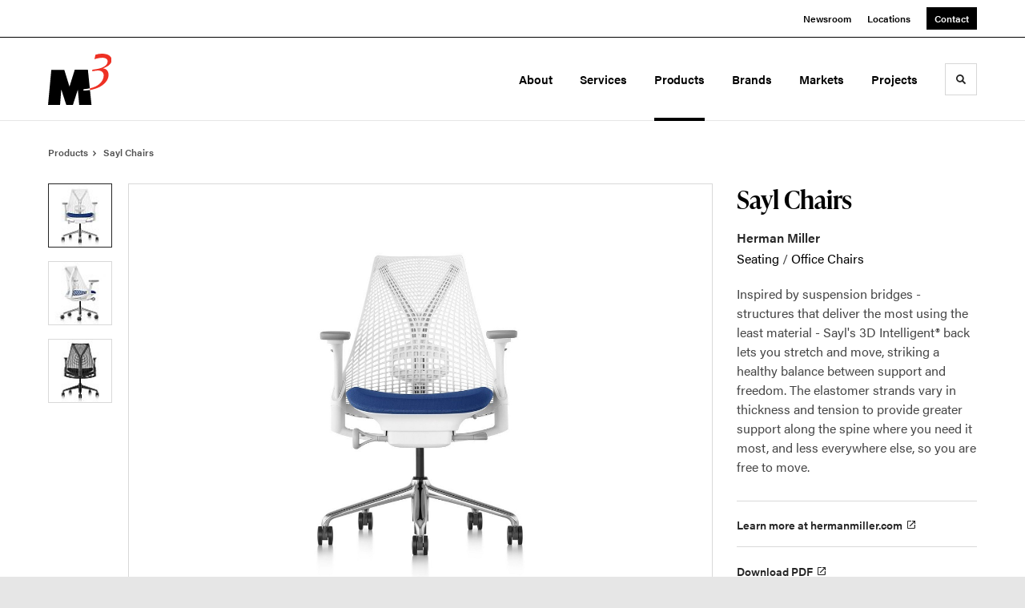

--- FILE ---
content_type: text/html; charset=utf-8
request_url: https://www.m3office.com/products/sayl-chairs
body_size: 106148
content:





<!DOCTYPE html>
<html lang="en" class="                ">

    
    <head>

    
          

    <!-- Google Tag Manager -->
    <script>(function(w,d,s,l,i){w[l]=w[l]||[];w[l].push({'gtm.start':
    new Date().getTime(),event:'gtm.js'});var f=d.getElementsByTagName(s)[0],
    j=d.createElement(s),dl=l!='dataLayer'?'&l='+l:'';j.async=true;j.src=
    'https://www.googletagmanager.com/gtm.js?id='+i+dl+ '&gtm_auth=wHBDqGHx4loPgfoAIWBlFA&gtm_preview=env-2&gtm_cookies_win=x';f.parentNode.insertBefore(j,f);
    })(window,document,'script','dataLayer','GTM-WXHRBXZ');</script>
    <!-- End Google Tag Manager -->

    

    

<!-- Meta -->

<meta charset="UTF-8">
<meta name="viewport" content="width=device-width, initial-scale=1.0">
<meta http-equiv="X-UA-Compatible" content="ie=edge">

<meta name="keywords" content="Inspired by suspension bridges - structures that deliver the most using the least material - Sayl&#039;s 3D Intelligent® back lets you stretch and move, striking a healthy balance between support and freedom. The elastomer strands vary in thickness and tension to provide greater support along the spine where you need it most, and less everywhere else, so you are free to move."><meta name="description" content="Inspired by suspension bridges - structures that deliver the most using the least material - Sayl&#039;s 3D Intelligent® back lets you stretch and move,…"><meta name="referrer" content="no-referrer-when-downgrade"><meta name="robots" content="all"><meta content="en_US" property="og:locale"><meta content="M3 Office" property="og:site_name"><meta content="website" property="og:type"><meta content="https://www.m3office.com/products/sayl-chairs" property="og:url"><meta content="Sayl Chairs" property="og:title"><meta content="Inspired by suspension bridges - structures that deliver the most using the least material - Sayl&#039;s 3D Intelligent® back lets you stretch and move,…" property="og:description"><meta content="https://hmdp-m3office.nyc3.cdn.digitaloceanspaces.com/production/products/_1200x630_crop_center-center_82_none/e53997814aac000361f9bf8e52e3a307.jpg?mtime=1629225085" property="og:image"><meta content="1200" property="og:image:width"><meta content="630" property="og:image:height"><meta content="E53997814aac000361f9bf8e52e3a307" property="og:image:alt"><meta content="https://www.pinterest.com/m3office/" property="og:see_also"><meta content="https://www.instagram.com/m3officeinc/" property="og:see_also"><meta content="https://www.linkedin.com/company/m3-office-inc" property="og:see_also"><meta content="https://www.facebook.com/m3officeinc/" property="og:see_also"><meta name="twitter:card" content="summary_large_image"><meta name="twitter:creator" content="@"><meta name="twitter:title" content="Sayl Chairs"><meta name="twitter:description" content="Inspired by suspension bridges - structures that deliver the most using the least material - Sayl&#039;s 3D Intelligent® back lets you stretch and move,…"><meta name="twitter:image" content="https://hmdp-m3office.nyc3.cdn.digitaloceanspaces.com/production/products/_800x418_crop_center-center_82_none/e53997814aac000361f9bf8e52e3a307.jpg?mtime=1629225085"><meta name="twitter:image:width" content="800"><meta name="twitter:image:height" content="418"><meta name="twitter:image:alt" content="E53997814aac000361f9bf8e52e3a307">

<!-- Title -->
<title>M3 Office | Sayl Chairs</title>

          
<!-- Links -->
<link href="https://www.m3office.com/products/sayl-chairs" rel="canonical"><link href="https://www.m3office.com/" rel="home"><link type="text/plain" href="https://www.m3office.com/humans.txt" rel="author">


<!-- Icon -->
        <link type="image/png" href="https://hmdp-m3office.nyc3.cdn.digitaloceanspaces.com/production/company/_192x192_crop_center-center_100_none/apple-touch-icon.png" rel="icon" sizes="192x192">
        <link type="image/png" href="https://hmdp-m3office.nyc3.cdn.digitaloceanspaces.com/production/company/_48x48_crop_center-center_100_none/apple-touch-icon.png" rel="icon" sizes="48x48">
        <link type="image/png" href="https://hmdp-m3office.nyc3.cdn.digitaloceanspaces.com/production/company/_32x32_crop_center-center_100_none/apple-touch-icon.png" rel="icon" sizes="32x32">
        <link type="image/png" href="https://hmdp-m3office.nyc3.cdn.digitaloceanspaces.com/production/company/_16x16_crop_center-center_100_none/apple-touch-icon.png" rel="icon" sizes="16x16">
<!-- Apple Touch Icon -->
        <link type="image/png" href="https://hmdp-m3office.nyc3.cdn.digitaloceanspaces.com/production/company/_180x180_crop_center-center_100_none/apple-touch-icon.png" rel="apple-touch-icon" sizes="180x180">


          
<!-- json-LD -->
<script type="application/ld+json">{"@context":"https://schema.org","@graph":[{"@type":"ItemPage","author":{"@id":"M3 Office#identity"},"copyrightHolder":{"@id":"M3 Office#identity"},"copyrightYear":"2017","creator":{"@id":"http://mightyinthemidwest.com#creator"},"dateCreated":"2020-12-09T19:34:10-08:00","dateModified":"2025-11-18T11:11:53-08:00","datePublished":"2017-09-01T02:15:19-07:00","description":"Inspired by suspension bridges - structures that deliver the most using the least material - Sayl's 3D Intelligent® back lets you stretch and move, striking a healthy balance between support and freedom. The elastomer strands vary in thickness and tension to provide greater support along the spine where you need it most, and less everywhere else, so you are free to move.","headline":"Sayl Chairs","image":{"@type":"ImageObject","url":"https://hmdp-m3office.nyc3.cdn.digitaloceanspaces.com/production/products/_1200x630_crop_center-center_82_none/e53997814aac000361f9bf8e52e3a307.jpg?mtime=1629225085"},"inLanguage":"en-us","mainEntityOfPage":"https://www.m3office.com/products/sayl-chairs","name":"Sayl Chairs","publisher":{"@id":"http://mightyinthemidwest.com#creator"},"url":"https://www.m3office.com/products/sayl-chairs"},{"@id":"M3 Office#identity","@type":"LocalBusiness","address":{"@type":"PostalAddress","addressCountry":"US","addressLocality":"South Pasadena","addressRegion":"California","postalCode":"91030","streetAddress":"161 Pasadena Ave Suite A"},"description":"M3 Office is a women-owned Herman Miller furniture dealer offering full-service space planning & design, project management and furniture installation for corporate, government and healthcare environments in Southern California.","email":"info@m3office.com","geo":{"@type":"GeoCoordinates","latitude":"34.112100","longitude":"-118.172500"},"image":{"@type":"ImageObject","height":"938","url":"https://hmdp-m3office.nyc3.cdn.digitaloceanspaces.com/staging/brandElements/M3-Logo-485.png","width":"1153"},"logo":{"@type":"ImageObject","height":"60","url":"https://hmdp-m3office.nyc3.cdn.digitaloceanspaces.com/production/brandElements/_600x60_fit_center-center_82_none/M3-Logo-485.png?mtime=1629224098","width":"74"},"name":"M3 Office Inc","openingHoursSpecification":[{"@type":"OpeningHoursSpecification","closes":"17:00:00","dayOfWeek":["Monday"],"opens":"08:00:00"},{"@type":"OpeningHoursSpecification","closes":"17:00:00","dayOfWeek":["Tuesday"],"opens":"08:00:00"},{"@type":"OpeningHoursSpecification","closes":"17:00:00","dayOfWeek":["Wednesday"],"opens":"08:00:00"},{"@type":"OpeningHoursSpecification","closes":"17:00:00","dayOfWeek":["Thursday"],"opens":"08:00:00"},{"@type":"OpeningHoursSpecification","closes":"17:00:00","dayOfWeek":["Friday"],"opens":"08:00:00"}],"priceRange":"$","sameAs":["https://www.facebook.com/m3officeinc/","https://www.linkedin.com/company/m3-office-inc","https://www.instagram.com/m3officeinc/","https://www.pinterest.com/m3office/"],"telephone":"626-441-0300","url":"https://www.m3office.com/M3 Office"},{"@id":"http://mightyinthemidwest.com#creator","@type":"LocalBusiness","address":{"@type":"PostalAddress","addressCountry":"United States","addressLocality":"Grand Rapids","addressRegion":"MI","postalCode":"49503","streetAddress":"50 Louis St NW #520"},"alternateName":"Mighty","description":"Mighty is a digital strategy, design, and technology agency. We're a team of strategists, designers, and web technologists, here to help you find clarity and craft websites and digital products that effectively connect people to meaningful content. In partnership with MillerKnoll, we've developed and operated the MillerKnoll Dealer Platform (https://mkdealerplatform.com) since 2014, a robust custom website platform for 40+ MillerKnoll contract furniture dealers.","email":"hello@mightyinthemidwest.com","founder":"Cliff Wegner","foundingDate":"2007-08-01","foundingLocation":"Grand Rapids, MI","geo":{"@type":"GeoCoordinates","latitude":"42.9637494","longitude":"-85.6724149"},"image":{"@type":"ImageObject","height":"119","url":"https://hmdp-m3office.nyc3.cdn.digitaloceanspaces.com/production/company/Mighty-Brand-Image.png","width":"119"},"logo":{"@type":"ImageObject","height":"60","url":"https://hmdp-m3office.nyc3.cdn.digitaloceanspaces.com/production/company/_600x60_fit_center-center_82_none/Mighty-Brand-Image.png?mtime=1680709331","width":"60"},"name":"Mighty Co.","openingHoursSpecification":[{"@type":"OpeningHoursSpecification","closes":"17:00:00","dayOfWeek":["Monday"],"opens":"09:00:00"},{"@type":"OpeningHoursSpecification","closes":"17:00:00","dayOfWeek":["Tuesday"],"opens":"09:00:00"},{"@type":"OpeningHoursSpecification","closes":"17:00:00","dayOfWeek":["Wednesday"],"opens":"09:00:00"},{"@type":"OpeningHoursSpecification","closes":"17:00:00","dayOfWeek":["Thursday"],"opens":"09:00:00"},{"@type":"OpeningHoursSpecification","closes":"17:00:00","dayOfWeek":["Friday"],"opens":"09:00:00"}],"priceRange":"$$$","telephone":"(616) 222-0778","url":"http://mightyinthemidwest.com"},{"@type":"BreadcrumbList","description":"Breadcrumbs list","itemListElement":[{"@type":"ListItem","item":"https://www.m3office.com/","name":"Homepage","position":1},{"@type":"ListItem","item":"https://www.m3office.com/products","name":"Products","position":2},{"@type":"ListItem","item":"https://www.m3office.com/products/sayl-chairs","name":"Sayl Chairs","position":3}],"name":"Breadcrumbs"}]}</script>

          
<!-- CSS -->


                        <link rel="stylesheet" href="https://use.typekit.net/kor8pzo.css" crossorigin="anonymous">

        

        <link rel="stylesheet" href="https://www.m3office.com//dist/assets/millerknoll-BpA0rlRg.css">

<style>

:root {
    --abc:#FFFFFF;


}

body {
    }

</style>


          
<!-- js -->




    <!-- Fathom - beautiful, simple website analytics -->
    <script src="https://cdn.usefathom.com/script.js" data-site="ULNEQVPI" data-cookieconsent="ignore" defer></script>
    <!-- / Fathom -->

        <script>window.passwordpolicy = {"showStrengthIndicator":true};</script>

    </head>

    
    <body>

    
        

        

    <!-- Google Tag Manager (noscript) -->
    <noscript><iframe src="https://www.googletagmanager.com/ns.html?id=GTM-WXHRBXZ&gtm_auth=wHBDqGHx4loPgfoAIWBlFA&gtm_preview=env-2&gtm_cookies_win=x"
    height="0" width="0" style="display:none;visibility:hidden"></iframe></noscript>
    <!-- End Google Tag Manager (noscript) -->


    
<!-- browser notifications -->

<noscript>
    <div class="o-container">
        <div class="c-noscript-notification">
            <p>
                <strong>JavaScript is not enabled!</strong>
                <br>This website requires your browser to have JavaScript enabled.
                Check <a href="http://enable-javascript.com" target="_blank" rel="noopener">enable-javascript.com</a> for instructions on how to enable JavaScript in your web browser.
            </p>
        </div>
    </div>
</noscript>

<!-- content -->

        
<nav class="c-skip-nav">

    


<a
         class="c-button || c-skip-nav__link" href="#sayl-chairs-page" title="Skip to Content" >

        <span class="c-button__text">Skip to Content</span>

        
</a>

    


<a
         class="c-button || c-skip-nav__link" href="#skip-to-footer" title="Skip to Footer" >

        <span class="c-button__text">Skip to Footer</span>

        
</a>

</nav>

<div class="o-site-container o-container">

        <div class="c-header__oob" data-module-sub-nav-toggle></div>
    <header class="o-header c-header">
        

<nav class="c-header__utility">
    <ul class="c-header__utility--contact">
        
                            <li>
                    


<a
         class="c-link" href="https://www.m3office.com/news" title="Newsroom" >

        <span class="c-link__text">Newsroom</span>

        
</a>
                </li>
            
        
                            <li>
                    


<a
         class="c-link" href="https://www.m3office.com/locations" title="Locations" >

        <span class="c-link__text">Locations</span>

        
</a>
                </li>
            
        
                            <li>
                    


<a
         class="c-button || -is-color-primary -is-small" href="https://www.m3office.com/contact" title="Contact" >

        <span class="c-button__text">Contact</span>

        
</a>
                </li>
            
            </ul>
</nav>

        
<div class="c-header__elements">

        
        <a href="/" title="M3 Office" class="c-header__logo">
        
<img  src="https://hmdp-m3office.nyc3.cdn.digitaloceanspaces.com/production/company/logo.svg" alt="M3 Office" draggable="false" />
    </a>

            
                
                    
        
        <nav class="c-header__navigation -is-right-aligned">

                <ul class="js-sub-nav">

            
                                                                
                                                                                                                    
                                                                                                                                                                                                                                                                                                                                                                                                                                                                                                                                                                                                                                                                                                    
                
                <li class="">
                    


<a
         class="c-link -is-caret--right || c-header__navigation-link js-sub-nav js-second-sub-nav" href="https://www.m3office.com/about" title="About"  data-module-sub-nav-toggle data-menu-target=about >

        <span class="c-link__text">About</span>

                <svg width="4" height="7" fill="currentColor" class="" enable-background="new 0 0 4 7" viewBox="0 0 4 7" xmlns="http://www.w3.org/2000/svg"><path clip-rule="evenodd" d="m0 5.9.9 1.1 3.1-3.5-3.1-3.5-.9 1.1 2.2 2.4z" fill-rule="evenodd"/></svg>
    
</a>
                </li>

            
                                                                
                                                                                                                    
                                                                                                                                                                                                                                                                                                                                                            
                
                <li class="">
                    


<a
         class="c-link -is-caret--right || c-header__navigation-link js-sub-nav" href="https://www.m3office.com/services" title="Services"  data-module-sub-nav-toggle data-menu-target=services >

        <span class="c-link__text">Services</span>

                <svg width="4" height="7" fill="currentColor" class="" enable-background="new 0 0 4 7" viewBox="0 0 4 7" xmlns="http://www.w3.org/2000/svg"><path clip-rule="evenodd" d="m0 5.9.9 1.1 3.1-3.5-3.1-3.5-.9 1.1 2.2 2.4z" fill-rule="evenodd"/></svg>
    
</a>
                </li>

            
                                                                
                                                                            
                
                <li class="">
                    


<a
         class="c-link -is-caret--right || c-header__navigation-link js-sub-nav -is-active" href="https://www.m3office.com/products" title="Products"  data-module-sub-nav-toggle data-menu-target=products >

        <span class="c-link__text">Products</span>

                <svg width="4" height="7" fill="currentColor" class="" enable-background="new 0 0 4 7" viewBox="0 0 4 7" xmlns="http://www.w3.org/2000/svg"><path clip-rule="evenodd" d="m0 5.9.9 1.1 3.1-3.5-3.1-3.5-.9 1.1 2.2 2.4z" fill-rule="evenodd"/></svg>
    
</a>
                </li>

            
                                                                
                                                                            
                
                <li class="">
                    


<a
         class="c-link || c-header__navigation-link" href="https://www.m3office.com/brands" title="Brands" >

        <span class="c-link__text">Brands</span>

        
</a>
                </li>

            
                                                                
                                                                                                                    
                                                                                                                                                                                                                                                                                                        
                
                <li class="">
                    


<a
         class="c-link -is-caret--right || c-header__navigation-link js-sub-nav" href="https://www.m3office.com/markets" title="Markets"  data-module-sub-nav-toggle data-menu-target=markets >

        <span class="c-link__text">Markets</span>

                <svg width="4" height="7" fill="currentColor" class="" enable-background="new 0 0 4 7" viewBox="0 0 4 7" xmlns="http://www.w3.org/2000/svg"><path clip-rule="evenodd" d="m0 5.9.9 1.1 3.1-3.5-3.1-3.5-.9 1.1 2.2 2.4z" fill-rule="evenodd"/></svg>
    
</a>
                </li>

            
                                                                
                                                                            
                
                <li class="-is-last-desktop">
                    


<a
         class="c-link -is-caret--right || c-header__navigation-link js-sub-nav" href="https://www.m3office.com/projects" title="Projects"  data-module-sub-nav-toggle data-menu-target=projects >

        <span class="c-link__text">Projects</span>

                <svg width="4" height="7" fill="currentColor" class="" enable-background="new 0 0 4 7" viewBox="0 0 4 7" xmlns="http://www.w3.org/2000/svg"><path clip-rule="evenodd" d="m0 5.9.9 1.1 3.1-3.5-3.1-3.5-.9 1.1 2.2 2.4z" fill-rule="evenodd"/></svg>
    
</a>
                </li>

            
                        
                <li class="-is-mobile-only">
                    


<a
         class="c-link || c-header__navigation-link" href="https://www.m3office.com/news" title="Newsroom" >

        <span class="c-link__text">Newsroom</span>

        
</a>
                </li>

            
                <li class="-is-mobile-only">
                    


<a
         class="c-link || c-header__navigation-link" href="https://www.m3office.com/locations" title="Locations" >

        <span class="c-link__text">Locations</span>

        
</a>
                </li>

            
                <li class="-is-mobile-only">
                    


<a
         class="c-link || c-header__navigation-link" href="https://www.m3office.com/contact" title="Contact" >

        <span class="c-link__text">Contact</span>

        
</a>
                </li>

            
        </ul>
    </nav>

        <div class="c-header__search-frame">
        <button
        class="c-header__search-toggle"
        data-module-search-toggle
        data-module-sub-nav-toggle
        aria-label="Toggle Search"
        title="Toggle Search"
        aria-labelledby="search-toggle-label">
            <span class="sr-only" id="search-toggle-label">Toggle search</span>
            <svg width="16" height="16" fill="currentColor" class="-search" viewBox="0 0 16 16" xmlns="http://www.w3.org/2000/svg"><path d="m15.78 13.84-3.78-3.84a6.3 6.3 0 0 0 1-3.5 6.35 6.35 0 0 0 -.87-3.27 6.67 6.67 0 0 0 -2.36-2.36 6.35 6.35 0 0 0 -3.27-.87 6.35 6.35 0 0 0 -3.27.87 6.67 6.67 0 0 0 -2.36 2.36 6.35 6.35 0 0 0 -.87 3.27 6.35 6.35 0 0 0 .87 3.27 6.67 6.67 0 0 0 2.36 2.36 6.35 6.35 0 0 0 3.27.87 6.3 6.3 0 0 0 3.5-1l3.81 3.81a.76.76 0 0 0 1.07 0l.87-.87a.76.76 0 0 0 0-1.07zm-5.78-5.32a4.11 4.11 0 1 1 .53-2 4 4 0 0 1 -.53 2z"/></svg>
            <svg width="16" height="16" fill="currentColor" class="-close" enable-background="new 0 0 16 16" viewBox="0 0 16 16" xmlns="http://www.w3.org/2000/svg"><path clip-rule="evenodd" d="m16 1.3-1.3-1.3-6.7 6.7-6.7-6.7-1.3 1.3 6.7 6.7-6.7 6.7 1.3 1.3 6.7-6.7 6.7 6.7 1.3-1.3-6.7-6.7z" fill-rule="evenodd"/></svg>
        </button>
    </div>

        <div class="c-header__search">
        <form action="/search" method="get">
            <label>
                <span class="u-screen-reader-text">Search Input</span>
                <input type="text" value="" class="c-header__search-field" name="q" placeholder="Search" />
            </label>
            <button class="c-header__search-submit">
                <span>Search</span>
                <svg width="16" height="16" fill="currentColor" class="" viewBox="0 0 16 16" xmlns="http://www.w3.org/2000/svg"><path d="m15.78 13.84-3.78-3.84a6.3 6.3 0 0 0 1-3.5 6.35 6.35 0 0 0 -.87-3.27 6.67 6.67 0 0 0 -2.36-2.36 6.35 6.35 0 0 0 -3.27-.87 6.35 6.35 0 0 0 -3.27.87 6.67 6.67 0 0 0 -2.36 2.36 6.35 6.35 0 0 0 -.87 3.27 6.35 6.35 0 0 0 .87 3.27 6.67 6.67 0 0 0 2.36 2.36 6.35 6.35 0 0 0 3.27.87 6.3 6.3 0 0 0 3.5-1l3.81 3.81a.76.76 0 0 0 1.07 0l.87-.87a.76.76 0 0 0 0-1.07zm-5.78-5.32a4.11 4.11 0 1 1 .53-2 4 4 0 0 1 -.53 2z"/></svg>
            </button>
        </form>
    </div>

        <button class="c-header__burger" data-module-nav-toggle data-module-sub-nav-toggle>
        <svg width="21" height="14" fill="currentColor" class="-burger" enable-background="new 0 0 21 14" viewBox="0 0 21 14" xmlns="http://www.w3.org/2000/svg"><path clip-rule="evenodd" d="m0 14h21v-2.3h-21zm0-5.8h21v-2.4h-21zm0-8.2v2.3h21v-2.3z" fill-rule="evenodd"/></svg>
        <svg width="16" height="16" fill="currentColor" class="-close" enable-background="new 0 0 16 16" viewBox="0 0 16 16" xmlns="http://www.w3.org/2000/svg"><path clip-rule="evenodd" d="m16 1.3-1.3-1.3-6.7 6.7-6.7-6.7-1.3 1.3 6.7 6.7-6.7 6.7 1.3 1.3 6.7-6.7 6.7 6.7 1.3-1.3-6.7-6.7z" fill-rule="evenodd"/></svg>
    </button>

        
                            <div class="c-header__sub-nav js-sub-nav" id="aboutSubNav">
            <div class="c-header__sub-thumbnails js-sub-nav">
                <ul>

                    
                    <li class="-is-mobile-only">
                        <button class="c-header__sub-title" data-module-sub-nav-toggle>
                            <svg width="4" height="7" fill="currentColor" class="" enable-background="new 0 0 4 7" viewBox="0 0 4 7" xmlns="http://www.w3.org/2000/svg"><path clip-rule="evenodd" d="m4 1.1-.9-1.1-3.1 3.5 3.1 3.5.9-1.1-2.2-2.4z" fill-rule="evenodd"/></svg>
                            <span>About</span>
                        </button>
                    </li>

                    
                                                                                                                                                                <li >
                                    <a href="https://www.m3office.com/about/our-story" title="Our Story" class="c-header__sub-link -is-desktop-only">
                                        


    
    




<picture>
                <source media="(max-width: 320px)" srcset="https://hmdp-m3office.nyc3.cdn.digitaloceanspaces.com/production/primaryImages/Showroom/_640x480_crop_center-center_61_line/M3-Showroom-22.jpg 640w" />
            <source media="(max-width: 768px)" srcset="https://hmdp-m3office.nyc3.cdn.digitaloceanspaces.com/production/primaryImages/Showroom/_1536x1152_crop_center-center_61_line/M3-Showroom-22.jpg 1536w" />
            <source media="(max-width: 1600px)" srcset="https://hmdp-m3office.nyc3.cdn.digitaloceanspaces.com/production/primaryImages/Showroom/_1600x1200_crop_center-center_82_line/M3-Showroom-22.jpg 1600w" />
        <!-- img tag for browsers that do not support picture element -->
    <img  src="data:image/svg+xml,%3Csvg%20xmlns=%27http://www.w3.org/2000/svg%27%20width=%271600%27%20height=%271200%27%20style=%27background:%23CCC%27%20/%3E" srcset="https://hmdp-m3office.nyc3.cdn.digitaloceanspaces.com/production/primaryImages/Showroom/_1600x1200_crop_center-center_82_line/M3-Showroom-22.jpg 1600w, https://hmdp-m3office.nyc3.cdn.digitaloceanspaces.com/production/primaryImages/Showroom/_1536x1152_crop_center-center_61_line/M3-Showroom-22.jpg 1536w, https://hmdp-m3office.nyc3.cdn.digitaloceanspaces.com/production/primaryImages/Showroom/_640x480_crop_center-center_61_line/M3-Showroom-22.jpg 640w" width="1600" alt="M3 Showroom 22" sizes="100vw" draggable="false" loading="lazy" />
</picture>


                                        <span>Our Story</span>
                                    </a>
                                    


<a
         class="c-link -is-caret--right || c-header__navigation-link js-sub-nav js-second-sub-nav -is-mobile-only" href="https://www.m3office.com/about/our-story" title="Our Story"  data-module-sub-nav-toggle data-menu-target=ourStory >

        <span class="c-link__text">Our Story</span>

                <svg width="4" height="7" fill="currentColor" class="" enable-background="new 0 0 4 7" viewBox="0 0 4 7" xmlns="http://www.w3.org/2000/svg"><path clip-rule="evenodd" d="m0 5.9.9 1.1 3.1-3.5-3.1-3.5-.9 1.1 2.2 2.4z" fill-rule="evenodd"/></svg>
    
</a>
                                </li>
                            
                                                                                                                                                                <li >
                                    <a href="https://www.m3office.com/about/our-team" title="Our Team" class="c-header__sub-link">
                                        


    
    




<picture>
                <source media="(max-width: 320px)" srcset="https://hmdp-m3office.nyc3.cdn.digitaloceanspaces.com/production/primaryImages/Showroom/_640x480_crop_center-center_61_line/M3-Showroom-12_2021-05-03-164404.jpg 640w" />
            <source media="(max-width: 768px)" srcset="https://hmdp-m3office.nyc3.cdn.digitaloceanspaces.com/production/primaryImages/Showroom/_1536x1152_crop_center-center_61_line/M3-Showroom-12_2021-05-03-164404.jpg 1536w" />
            <source media="(max-width: 1600px)" srcset="https://hmdp-m3office.nyc3.cdn.digitaloceanspaces.com/production/primaryImages/Showroom/_1600x1200_crop_center-center_82_line/M3-Showroom-12_2021-05-03-164404.jpg 1600w" />
        <!-- img tag for browsers that do not support picture element -->
    <img  src="data:image/svg+xml,%3Csvg%20xmlns=%27http://www.w3.org/2000/svg%27%20width=%271600%27%20height=%271200%27%20style=%27background:%23CCC%27%20/%3E" srcset="https://hmdp-m3office.nyc3.cdn.digitaloceanspaces.com/production/primaryImages/Showroom/_1600x1200_crop_center-center_82_line/M3-Showroom-12_2021-05-03-164404.jpg 1600w, https://hmdp-m3office.nyc3.cdn.digitaloceanspaces.com/production/primaryImages/Showroom/_1536x1152_crop_center-center_61_line/M3-Showroom-12_2021-05-03-164404.jpg 1536w, https://hmdp-m3office.nyc3.cdn.digitaloceanspaces.com/production/primaryImages/Showroom/_640x480_crop_center-center_61_line/M3-Showroom-12_2021-05-03-164404.jpg 640w" width="1600" alt="M3 Showroom 12" sizes="100vw" draggable="false" loading="lazy" />
</picture>


                                        <span>Our Team</span>
                                    </a>
                                </li>
                            
                                                                                                                                                                <li >
                                    <a href="https://www.m3office.com/about/pets" title="Our Pets" class="c-header__sub-link">
                                        


    
    




<picture>
                <source media="(max-width: 320px)" srcset="https://hmdp-m3office.nyc3.cdn.digitaloceanspaces.com/production/primaryImages/People/_640x480_crop_center-center_61_line/M3-Showroom-24_2021-05-03-165937.jpg 640w" />
            <source media="(max-width: 768px)" srcset="https://hmdp-m3office.nyc3.cdn.digitaloceanspaces.com/production/primaryImages/People/_1536x1152_crop_center-center_61_line/M3-Showroom-24_2021-05-03-165937.jpg 1536w" />
            <source media="(max-width: 1600px)" srcset="https://hmdp-m3office.nyc3.cdn.digitaloceanspaces.com/production/primaryImages/People/_1600x1200_crop_center-center_82_line/M3-Showroom-24_2021-05-03-165937.jpg 1600w" />
        <!-- img tag for browsers that do not support picture element -->
    <img  src="data:image/svg+xml,%3Csvg%20xmlns=%27http://www.w3.org/2000/svg%27%20width=%271600%27%20height=%271200%27%20style=%27background:%23CCC%27%20/%3E" srcset="https://hmdp-m3office.nyc3.cdn.digitaloceanspaces.com/production/primaryImages/People/_1600x1200_crop_center-center_82_line/M3-Showroom-24_2021-05-03-165937.jpg 1600w, https://hmdp-m3office.nyc3.cdn.digitaloceanspaces.com/production/primaryImages/People/_1536x1152_crop_center-center_61_line/M3-Showroom-24_2021-05-03-165937.jpg 1536w, https://hmdp-m3office.nyc3.cdn.digitaloceanspaces.com/production/primaryImages/People/_640x480_crop_center-center_61_line/M3-Showroom-24_2021-05-03-165937.jpg 640w" width="1600" alt="M3 Showroom 24" sizes="100vw" draggable="false" loading="lazy" />
</picture>


                                        <span>Our Pets</span>
                                    </a>
                                </li>
                            
                                                                                                                                                                <li >
                                    <a href="https://www.m3office.com/about/careers" title="Join Our Team" class="c-header__sub-link -is-desktop-only">
                                        


    
    




<picture>
                <source media="(max-width: 320px)" srcset="https://hmdp-m3office.nyc3.cdn.digitaloceanspaces.com/production/primaryImages/_640x480_crop_center-center_61_line/M3-Exterior-sky.jpg 640w" />
            <source media="(max-width: 768px)" srcset="https://hmdp-m3office.nyc3.cdn.digitaloceanspaces.com/production/primaryImages/_1536x1152_crop_center-center_61_line/M3-Exterior-sky.jpg 1536w" />
            <source media="(max-width: 1600px)" srcset="https://hmdp-m3office.nyc3.cdn.digitaloceanspaces.com/production/primaryImages/_1600x1200_crop_center-center_82_line/M3-Exterior-sky.jpg 1600w" />
        <!-- img tag for browsers that do not support picture element -->
    <img  src="data:image/svg+xml,%3Csvg%20xmlns=%27http://www.w3.org/2000/svg%27%20width=%271600%27%20height=%271200%27%20style=%27background:%23CCC%27%20/%3E" srcset="https://hmdp-m3office.nyc3.cdn.digitaloceanspaces.com/production/primaryImages/_1600x1200_crop_center-center_82_line/M3-Exterior-sky.jpg 1600w, https://hmdp-m3office.nyc3.cdn.digitaloceanspaces.com/production/primaryImages/_1536x1152_crop_center-center_61_line/M3-Exterior-sky.jpg 1536w, https://hmdp-m3office.nyc3.cdn.digitaloceanspaces.com/production/primaryImages/_640x480_crop_center-center_61_line/M3-Exterior-sky.jpg 640w" width="1600" alt="M3 Exterior sky" sizes="100vw" draggable="false" loading="lazy" />
</picture>


                                        <span>Join Our Team</span>
                                    </a>
                                    


<a
         class="c-link -is-caret--right || c-header__navigation-link js-sub-nav js-second-sub-nav -is-mobile-only" href="https://www.m3office.com/about/careers" title="Join Our Team"  data-module-sub-nav-toggle data-menu-target=careers >

        <span class="c-link__text">Join Our Team</span>

                <svg width="4" height="7" fill="currentColor" class="" enable-background="new 0 0 4 7" viewBox="0 0 4 7" xmlns="http://www.w3.org/2000/svg"><path clip-rule="evenodd" d="m0 5.9.9 1.1 3.1-3.5-3.1-3.5-.9 1.1 2.2 2.4z" fill-rule="evenodd"/></svg>
    
</a>
                                </li>
                            
                    
                    <li class="-is-view-all">
                        


<a
         class="c-link -is-cta-arrow--right || c-cta -is-color-primary -has-arrow" href="https://www.m3office.com/about" title="All About" >

        <span class="c-link__text">All About</span>

                <svg class="c-cta__arrow" width="17" height="10" fill="currentColor" enable-background="new 0 0 17 10" viewBox="0 0 17 10" xmlns="http://www.w3.org/2000/svg"><path clip-rule="evenodd" d="m0 3.9h13l-2.4-2.4 1.5-1.5 4.9 5-4.9 5-1.5-1.5 2.4-2.4h-13z" fill-rule="evenodd"/></svg>
    
</a>
                    </li>
                </ul>
            </div>
        </div>

                        
        
                                        <div class="c-header__sub-nav js-sub-nav -is-second-sub-nav" id="ourStorySubNav">
                    <div class="c-header__sub-thumbnails js-sub-nav -is-second-sub-nav">
                        <ul>
                            <li class="-is-mobile-only">
                                <button class="c-header__sub-title" data-module-sub-nav-toggle data-menu-target="ourStory" data-persist-parent-sub-nav>
                                    <svg width="4" height="7" fill="currentColor" class="" enable-background="new 0 0 4 7" viewBox="0 0 4 7" xmlns="http://www.w3.org/2000/svg"><path clip-rule="evenodd" d="m4 1.1-.9-1.1-3.1 3.5 3.1 3.5.9-1.1-2.2-2.4z" fill-rule="evenodd"/></svg>
                                    <span>Our Story</span>
                                </button>
                            </li>

                                                                                            <li>
                                    <a href="https://www.m3office.com/about/our-story/2024-platinum-millerknoll-certified-dealer" title="Commitment to Excellence" class="c-header__sub-link">
                                        <span>Commitment to Excellence</span>
                                    </a>
                                </li>
                            
                            <li class="-is-view-all">
                                


<a
         class="c-link -is-cta-arrow--right || c-cta -is-color-primary -has-arrow" href="https://www.m3office.com/about/our-story" title="Our Story" >

        <span class="c-link__text">Our Story</span>

                <svg class="c-cta__arrow" width="17" height="10" fill="currentColor" enable-background="new 0 0 17 10" viewBox="0 0 17 10" xmlns="http://www.w3.org/2000/svg"><path clip-rule="evenodd" d="m0 3.9h13l-2.4-2.4 1.5-1.5 4.9 5-4.9 5-1.5-1.5 2.4-2.4h-13z" fill-rule="evenodd"/></svg>
    
</a>
                            </li>
                        </ul>
                    </div>
                </div>
            
        
                        
        
                        
        
                        
        
                                        <div class="c-header__sub-nav js-sub-nav -is-second-sub-nav" id="careersSubNav">
                    <div class="c-header__sub-thumbnails js-sub-nav -is-second-sub-nav">
                        <ul>
                            <li class="-is-mobile-only">
                                <button class="c-header__sub-title" data-module-sub-nav-toggle data-menu-target="careers" data-persist-parent-sub-nav>
                                    <svg width="4" height="7" fill="currentColor" class="" enable-background="new 0 0 4 7" viewBox="0 0 4 7" xmlns="http://www.w3.org/2000/svg"><path clip-rule="evenodd" d="m4 1.1-.9-1.1-3.1 3.5 3.1 3.5.9-1.1-2.2-2.4z" fill-rule="evenodd"/></svg>
                                    <span>Join Our Team</span>
                                </button>
                            </li>

                                                                                            <li>
                                    <a href="https://www.m3office.com/about/careers/dealer-designer" title="Dealer Designer" class="c-header__sub-link">
                                        <span>Dealer Designer</span>
                                    </a>
                                </li>
                                                                                            <li>
                                    <a href="https://www.m3office.com/about/careers/project-manager" title="Project Manager" class="c-header__sub-link">
                                        <span>Project Manager</span>
                                    </a>
                                </li>
                                                                                            <li>
                                    <a href="https://www.m3office.com/about/careers/customer-service" title="Customer Service" class="c-header__sub-link">
                                        <span>Customer Service</span>
                                    </a>
                                </li>
                                                                                            <li>
                                    <a href="https://www.m3office.com/about/careers/sales-representative" title="Sales Representative" class="c-header__sub-link">
                                        <span>Sales Representative</span>
                                    </a>
                                </li>
                            
                            <li class="-is-view-all">
                                


<a
         class="c-link -is-cta-arrow--right || c-cta -is-color-primary -has-arrow" href="https://www.m3office.com/about/careers" title="Join Our Team" >

        <span class="c-link__text">Join Our Team</span>

                <svg class="c-cta__arrow" width="17" height="10" fill="currentColor" enable-background="new 0 0 17 10" viewBox="0 0 17 10" xmlns="http://www.w3.org/2000/svg"><path clip-rule="evenodd" d="m0 3.9h13l-2.4-2.4 1.5-1.5 4.9 5-4.9 5-1.5-1.5 2.4-2.4h-13z" fill-rule="evenodd"/></svg>
    
</a>
                            </li>
                        </ul>
                    </div>
                </div>
            
        
                        
        
                        
        
                        
        
                        
        
        
    
                            <div class="c-header__sub-nav js-sub-nav" id="servicesSubNav">
            <div class="c-header__sub-thumbnails js-sub-nav">
                <ul>

                    
                    <li class="-is-mobile-only">
                        <button class="c-header__sub-title" data-module-sub-nav-toggle>
                            <svg width="4" height="7" fill="currentColor" class="" enable-background="new 0 0 4 7" viewBox="0 0 4 7" xmlns="http://www.w3.org/2000/svg"><path clip-rule="evenodd" d="m4 1.1-.9-1.1-3.1 3.5 3.1 3.5.9-1.1-2.2-2.4z" fill-rule="evenodd"/></svg>
                            <span>Services</span>
                        </button>
                    </li>

                    
                                                                                                                                                    <li >
                                <a href="https://www.m3office.com/services/furniture" title="Furniture" class="c-header__sub-link">
                                    


    
    




<picture>
                <source media="(max-width: 320px)" srcset="https://hmdp-m3office.nyc3.cdn.digitaloceanspaces.com/production/primaryImages/_640x480_crop_center-center_61_line/STR_24223_20161202091212299_G.jpg 640w" />
            <source media="(max-width: 768px)" srcset="https://hmdp-m3office.nyc3.cdn.digitaloceanspaces.com/production/primaryImages/_1536x1152_crop_center-center_61_line/STR_24223_20161202091212299_G.jpg 1536w" />
            <source media="(max-width: 1600px)" srcset="https://hmdp-m3office.nyc3.cdn.digitaloceanspaces.com/production/primaryImages/_1600x1200_crop_center-center_82_line/STR_24223_20161202091212299_G.jpg 1600w" />
        <!-- img tag for browsers that do not support picture element -->
    <img  src="data:image/svg+xml,%3Csvg%20xmlns=%27http://www.w3.org/2000/svg%27%20width=%271600%27%20height=%271200%27%20style=%27background:%23CCC%27%20/%3E" srcset="https://hmdp-m3office.nyc3.cdn.digitaloceanspaces.com/production/primaryImages/_1600x1200_crop_center-center_82_line/STR_24223_20161202091212299_G.jpg 1600w, https://hmdp-m3office.nyc3.cdn.digitaloceanspaces.com/production/primaryImages/_1536x1152_crop_center-center_61_line/STR_24223_20161202091212299_G.jpg 1536w, https://hmdp-m3office.nyc3.cdn.digitaloceanspaces.com/production/primaryImages/_640x480_crop_center-center_61_line/STR_24223_20161202091212299_G.jpg 640w" width="1600" alt="STR 24223 20161202091212299 G" sizes="100vw" draggable="false" loading="lazy" />
</picture>


                                    <span>Furniture</span>
                                </a>
                            </li>
                        
                                                                                                                                                    <li >
                                <a href="https://www.m3office.com/services/space-planning-design" title="Space Planning &amp; Design" class="c-header__sub-link">
                                    


    
    




<picture>
                <source media="(max-width: 320px)" srcset="https://hmdp-m3office.nyc3.cdn.digitaloceanspaces.com/production/primaryImages/Showroom/_640x480_crop_center-center_61_line/M3-Showroom-27.jpg 640w" />
            <source media="(max-width: 768px)" srcset="https://hmdp-m3office.nyc3.cdn.digitaloceanspaces.com/production/primaryImages/Showroom/_1536x1152_crop_center-center_61_line/M3-Showroom-27.jpg 1536w" />
            <source media="(max-width: 1600px)" srcset="https://hmdp-m3office.nyc3.cdn.digitaloceanspaces.com/production/primaryImages/Showroom/_1600x1200_crop_center-center_82_line/M3-Showroom-27.jpg 1600w" />
        <!-- img tag for browsers that do not support picture element -->
    <img  src="data:image/svg+xml,%3Csvg%20xmlns=%27http://www.w3.org/2000/svg%27%20width=%271600%27%20height=%271200%27%20style=%27background:%23CCC%27%20/%3E" srcset="https://hmdp-m3office.nyc3.cdn.digitaloceanspaces.com/production/primaryImages/Showroom/_1600x1200_crop_center-center_82_line/M3-Showroom-27.jpg 1600w, https://hmdp-m3office.nyc3.cdn.digitaloceanspaces.com/production/primaryImages/Showroom/_1536x1152_crop_center-center_61_line/M3-Showroom-27.jpg 1536w, https://hmdp-m3office.nyc3.cdn.digitaloceanspaces.com/production/primaryImages/Showroom/_640x480_crop_center-center_61_line/M3-Showroom-27.jpg 640w" width="1600" alt="M3 Showroom 27" sizes="100vw" draggable="false" loading="lazy" />
</picture>


                                    <span>Space Planning &amp; Design</span>
                                </a>
                            </li>
                        
                                                                                                                                                    <li >
                                <a href="https://www.m3office.com/services/project-management" title="Project Management" class="c-header__sub-link">
                                    


    
    




<picture>
                <source media="(max-width: 320px)" srcset="https://hmdp-m3office.nyc3.cdn.digitaloceanspaces.com/production/primaryImages/Showroom/_640x480_crop_center-center_61_line/IMG_5858.jpg 640w" />
            <source media="(max-width: 768px)" srcset="https://hmdp-m3office.nyc3.cdn.digitaloceanspaces.com/production/primaryImages/Showroom/_1536x1152_crop_center-center_61_line/IMG_5858.jpg 1536w" />
            <source media="(max-width: 1600px)" srcset="https://hmdp-m3office.nyc3.cdn.digitaloceanspaces.com/production/primaryImages/Showroom/_1600x1200_crop_center-center_82_line/IMG_5858.jpg 1600w" />
        <!-- img tag for browsers that do not support picture element -->
    <img  src="data:image/svg+xml,%3Csvg%20xmlns=%27http://www.w3.org/2000/svg%27%20width=%271600%27%20height=%271200%27%20style=%27background:%23CCC%27%20/%3E" srcset="https://hmdp-m3office.nyc3.cdn.digitaloceanspaces.com/production/primaryImages/Showroom/_1600x1200_crop_center-center_82_line/IMG_5858.jpg 1600w, https://hmdp-m3office.nyc3.cdn.digitaloceanspaces.com/production/primaryImages/Showroom/_1536x1152_crop_center-center_61_line/IMG_5858.jpg 1536w, https://hmdp-m3office.nyc3.cdn.digitaloceanspaces.com/production/primaryImages/Showroom/_640x480_crop_center-center_61_line/IMG_5858.jpg 640w" width="1600" alt="IMG 5858" sizes="100vw" draggable="false" loading="lazy" />
</picture>


                                    <span>Project Management</span>
                                </a>
                            </li>
                        
                                                                                                                                                    <li >
                                <a href="https://www.m3office.com/services/delivery-installation" title="Delivery &amp; Installation" class="c-header__sub-link">
                                    


    
    




<picture>
                <source media="(max-width: 320px)" srcset="https://hmdp-m3office.nyc3.cdn.digitaloceanspaces.com/production/primaryImages/Showroom/_640x480_crop_center-center_61_line/David-Worker.jpg 640w" />
            <source media="(max-width: 768px)" srcset="https://hmdp-m3office.nyc3.cdn.digitaloceanspaces.com/production/primaryImages/Showroom/_1536x1152_crop_center-center_61_line/David-Worker.jpg 1536w" />
            <source media="(max-width: 1600px)" srcset="https://hmdp-m3office.nyc3.cdn.digitaloceanspaces.com/production/primaryImages/Showroom/_1600x1200_crop_center-center_82_line/David-Worker.jpg 1600w" />
        <!-- img tag for browsers that do not support picture element -->
    <img  src="data:image/svg+xml,%3Csvg%20xmlns=%27http://www.w3.org/2000/svg%27%20width=%271600%27%20height=%271200%27%20style=%27background:%23CCC%27%20/%3E" srcset="https://hmdp-m3office.nyc3.cdn.digitaloceanspaces.com/production/primaryImages/Showroom/_1600x1200_crop_center-center_82_line/David-Worker.jpg 1600w, https://hmdp-m3office.nyc3.cdn.digitaloceanspaces.com/production/primaryImages/Showroom/_1536x1152_crop_center-center_61_line/David-Worker.jpg 1536w, https://hmdp-m3office.nyc3.cdn.digitaloceanspaces.com/production/primaryImages/Showroom/_640x480_crop_center-center_61_line/David-Worker.jpg 640w" width="1600" alt="David Worker" sizes="100vw" draggable="false" loading="lazy" />
</picture>


                                    <span>Delivery &amp; Installation</span>
                                </a>
                            </li>
                        
                                                                                                                                                    <li >
                                <a href="https://www.m3office.com/services/warranty-support-services" title="Warranty &amp; Ongoing Service" class="c-header__sub-link">
                                    


    
    




<picture>
                <source media="(max-width: 320px)" srcset="https://hmdp-m3office.nyc3.cdn.digitaloceanspaces.com/production/primaryImages/Showroom/_640x480_crop_center-center_61_line/M3-Showroom-21.jpg 640w" />
            <source media="(max-width: 768px)" srcset="https://hmdp-m3office.nyc3.cdn.digitaloceanspaces.com/production/primaryImages/Showroom/_1536x1152_crop_center-center_61_line/M3-Showroom-21.jpg 1536w" />
            <source media="(max-width: 1600px)" srcset="https://hmdp-m3office.nyc3.cdn.digitaloceanspaces.com/production/primaryImages/Showroom/_1600x1200_crop_center-center_82_line/M3-Showroom-21.jpg 1600w" />
        <!-- img tag for browsers that do not support picture element -->
    <img  src="data:image/svg+xml,%3Csvg%20xmlns=%27http://www.w3.org/2000/svg%27%20width=%271600%27%20height=%271200%27%20style=%27background:%23CCC%27%20/%3E" srcset="https://hmdp-m3office.nyc3.cdn.digitaloceanspaces.com/production/primaryImages/Showroom/_1600x1200_crop_center-center_82_line/M3-Showroom-21.jpg 1600w, https://hmdp-m3office.nyc3.cdn.digitaloceanspaces.com/production/primaryImages/Showroom/_1536x1152_crop_center-center_61_line/M3-Showroom-21.jpg 1536w, https://hmdp-m3office.nyc3.cdn.digitaloceanspaces.com/production/primaryImages/Showroom/_640x480_crop_center-center_61_line/M3-Showroom-21.jpg 640w" width="1600" alt="M3 Showroom 21" sizes="100vw" draggable="false" loading="lazy" />
</picture>


                                    <span>Warranty &amp; Ongoing Service</span>
                                </a>
                            </li>
                        
                    
                    <li class="-is-view-all">
                        


<a
         class="c-link -is-cta-arrow--right || c-cta -is-color-primary -has-arrow" href="https://www.m3office.com/services" title="All Services" >

        <span class="c-link__text">All Services</span>

                <svg class="c-cta__arrow" width="17" height="10" fill="currentColor" enable-background="new 0 0 17 10" viewBox="0 0 17 10" xmlns="http://www.w3.org/2000/svg"><path clip-rule="evenodd" d="m0 3.9h13l-2.4-2.4 1.5-1.5 4.9 5-4.9 5-1.5-1.5 2.4-2.4h-13z" fill-rule="evenodd"/></svg>
    
</a>
                    </li>
                </ul>
            </div>
        </div>


                
        
        
                        
        
                        
        
                        
        
                        
        
                        
        
        
    
                            <div class="c-header__sub-nav js-sub-nav" id="productsSubNav">
            <div class="c-header__sub-products js-sub-nav">
                <ul class="-is-root">
                    <li class="-is-root-element -is-mobile-only">
                        <button class="c-header__sub-title" data-module-sub-nav-toggle>
                            <svg width="4" height="7" fill="currentColor" class="" enable-background="new 0 0 4 7" viewBox="0 0 4 7" xmlns="http://www.w3.org/2000/svg"><path clip-rule="evenodd" d="m4 1.1-.9-1.1-3.1 3.5 3.1 3.5.9-1.1-2.2-2.4z" fill-rule="evenodd"/></svg>
                            <span>Products</span>
                        </button>
                    </li>
                    <li class="-is-root-element">
                        <ul class="-is-secondary">
                            <li class="-is-secondary-element -is-secondary-headline">
                                <span class="c-header__sub-list-title">Browse By Category</span>
                            </li>
                            <li class="-is-secondary-element">
                                
                                                                                                        <ul class="-is-tertiary">
                                                                                    <li>
                                                


<a
         class="c-link || c-header__sub-link" href="/products?category=seating" title="Seating" >

        <span class="c-link__text">Seating</span>

        
</a>
                                            </li>
                                                                                    <li>
                                                


<a
         class="c-link || c-header__sub-link" href="/products?category=tables" title="Tables" >

        <span class="c-link__text">Tables</span>

        
</a>
                                            </li>
                                                                                    <li>
                                                


<a
         class="c-link || c-header__sub-link" href="/products?category=desks-and-workspaces" title="Desks and Workspaces" >

        <span class="c-link__text">Desks and Workspaces</span>

        
</a>
                                            </li>
                                                                                    <li>
                                                


<a
         class="c-link || c-header__sub-link" href="/products?category=accessories" title="Accessories" >

        <span class="c-link__text">Accessories</span>

        
</a>
                                            </li>
                                                                            </ul>
                                                                        <ul class="-is-tertiary">
                                                                                    <li>
                                                


<a
         class="c-link || c-header__sub-link" href="/products?category=storage" title="Storage" >

        <span class="c-link__text">Storage</span>

        
</a>
                                            </li>
                                                                                    <li>
                                                


<a
         class="c-link || c-header__sub-link" href="/products?category=space-division" title="Space Division" >

        <span class="c-link__text">Space Division</span>

        
</a>
                                            </li>
                                                                                    <li>
                                                


<a
         class="c-link || c-header__sub-link" href="/products?category=healthcare" title="Healthcare" >

        <span class="c-link__text">Healthcare</span>

        
</a>
                                            </li>
                                                                            </ul>
                                                                    
                            </li>
                        </ul>

                        <ul class="-is-secondary">
                            <li class="-is-secondary-element -is-secondary-headline">
                                <span class="c-header__sub-list-title">Browse By Brand</span>
                            </li>
                            <li class="-is-secondary-element">

                                                                
                                
                                                                        <ul class="-is-tertiary">
                                                                                    <li>
                                                


<a
         class="c-link || c-header__sub-link" href="/products?brand=geiger" title="Geiger" >

        <span class="c-link__text">Geiger</span>

        
</a>
                                            </li>
                                                                                    <li>
                                                


<a
         class="c-link || c-header__sub-link" href="/products?brand=herman-miller" title="Herman Miller" >

        <span class="c-link__text">Herman Miller</span>

        
</a>
                                            </li>
                                                                                    <li>
                                                


<a
         class="c-link || c-header__sub-link" href="/products?brand=naughtone" title="NaughtOne" >

        <span class="c-link__text">NaughtOne</span>

        
</a>
                                            </li>
                                                                            </ul>
                                                                        <ul class="-is-tertiary">
                                                                                    <li>
                                                


<a
         class="c-link || c-header__sub-link" href="/products?brand=hay" title="HAY" >

        <span class="c-link__text">HAY</span>

        
</a>
                                            </li>
                                                                                    <li>
                                                


<a
         class="c-link || c-header__sub-link" href="/products?brand=knoll" title="Knoll" >

        <span class="c-link__text">Knoll</span>

        
</a>
                                            </li>
                                                                            </ul>
                                    
                                
                            </li>
                        </ul>

                        <ul class="-is-secondary -is-hidden-mobile">
                            <li class="-is-secondary-element -is-view-all">
                                


<a
         class="c-link -is-cta-arrow--right || c-cta -is-color-primary -has-arrow" href="/products" title="All Products" >

        <span class="c-link__text">All Products</span>

                <svg class="c-cta__arrow" width="17" height="10" fill="currentColor" enable-background="new 0 0 17 10" viewBox="0 0 17 10" xmlns="http://www.w3.org/2000/svg"><path clip-rule="evenodd" d="m0 3.9h13l-2.4-2.4 1.5-1.5 4.9 5-4.9 5-1.5-1.5 2.4-2.4h-13z" fill-rule="evenodd"/></svg>
    
</a>
                            </li>
                        </ul>

                    </li>
                </ul>
            </div>
        </div>


        
    
    
    
    
                            <div class="c-header__sub-nav js-sub-nav" id="marketsSubNav">
            <div class="c-header__sub-thumbnails js-sub-nav">
                <ul>

                    
                    <li class="-is-mobile-only">
                        <button class="c-header__sub-title" data-module-sub-nav-toggle>
                            <svg width="4" height="7" fill="currentColor" class="" enable-background="new 0 0 4 7" viewBox="0 0 4 7" xmlns="http://www.w3.org/2000/svg"><path clip-rule="evenodd" d="m4 1.1-.9-1.1-3.1 3.5 3.1 3.5.9-1.1-2.2-2.4z" fill-rule="evenodd"/></svg>
                            <span>Markets</span>
                        </button>
                    </li>

                    
                                            
                                                                                                                    <li >
                                    <a href="https://www.m3office.com/markets/commercial-business" title="Corporate" class="c-header__sub-link">
                                        


    
    




<picture>
                <source media="(max-width: 320px)" srcset="https://hmdp-m3office.nyc3.cdn.digitaloceanspaces.com/production/primaryImages/_640x480_crop_center-center_61_line/All_Canvas_Render_20180516142618436_P.jpg 640w" />
            <source media="(max-width: 768px)" srcset="https://hmdp-m3office.nyc3.cdn.digitaloceanspaces.com/production/primaryImages/_1536x1152_crop_center-center_61_line/All_Canvas_Render_20180516142618436_P.jpg 1536w" />
            <source media="(max-width: 1600px)" srcset="https://hmdp-m3office.nyc3.cdn.digitaloceanspaces.com/production/primaryImages/_1600x1200_crop_center-center_82_line/All_Canvas_Render_20180516142618436_P.jpg 1600w" />
        <!-- img tag for browsers that do not support picture element -->
    <img  src="data:image/svg+xml,%3Csvg%20xmlns=%27http://www.w3.org/2000/svg%27%20width=%271600%27%20height=%271200%27%20style=%27background:%23CCC%27%20/%3E" srcset="https://hmdp-m3office.nyc3.cdn.digitaloceanspaces.com/production/primaryImages/_1600x1200_crop_center-center_82_line/All_Canvas_Render_20180516142618436_P.jpg 1600w, https://hmdp-m3office.nyc3.cdn.digitaloceanspaces.com/production/primaryImages/_1536x1152_crop_center-center_61_line/All_Canvas_Render_20180516142618436_P.jpg 1536w, https://hmdp-m3office.nyc3.cdn.digitaloceanspaces.com/production/primaryImages/_640x480_crop_center-center_61_line/All_Canvas_Render_20180516142618436_P.jpg 640w" width="1600" alt="All Canvas Render 20180516142618436 P" sizes="100vw" draggable="false" loading="lazy" />
</picture>


                                        <span>Corporate</span>
                                    </a>
                                </li>
                            
                                            
                                                                                                                    <li >
                                    <a href="https://www.m3office.com/markets/healthcare" title="Healthcare" class="c-header__sub-link">
                                        


    
    




<picture>
                <source media="(max-width: 320px)" srcset="https://hmdp-m3office.nyc3.cdn.digitaloceanspaces.com/production/primaryImages/_640x480_crop_center-center_61_line/HC_Commend_App3_FinalHR_20200305113114587_P.jpeg 640w" />
            <source media="(max-width: 768px)" srcset="https://hmdp-m3office.nyc3.cdn.digitaloceanspaces.com/production/primaryImages/_1536x1152_crop_center-center_61_line/HC_Commend_App3_FinalHR_20200305113114587_P.jpeg 1536w" />
            <source media="(max-width: 1600px)" srcset="https://hmdp-m3office.nyc3.cdn.digitaloceanspaces.com/production/primaryImages/_1600x1200_crop_center-center_82_line/HC_Commend_App3_FinalHR_20200305113114587_P.jpeg 1600w" />
        <!-- img tag for browsers that do not support picture element -->
    <img  src="data:image/svg+xml,%3Csvg%20xmlns=%27http://www.w3.org/2000/svg%27%20width=%271600%27%20height=%271200%27%20style=%27background:%23CCC%27%20/%3E" srcset="https://hmdp-m3office.nyc3.cdn.digitaloceanspaces.com/production/primaryImages/_1600x1200_crop_center-center_82_line/HC_Commend_App3_FinalHR_20200305113114587_P.jpeg 1600w, https://hmdp-m3office.nyc3.cdn.digitaloceanspaces.com/production/primaryImages/_1536x1152_crop_center-center_61_line/HC_Commend_App3_FinalHR_20200305113114587_P.jpeg 1536w, https://hmdp-m3office.nyc3.cdn.digitaloceanspaces.com/production/primaryImages/_640x480_crop_center-center_61_line/HC_Commend_App3_FinalHR_20200305113114587_P.jpeg 640w" width="1600" alt="HC Commend App3 Final HR 20200305113114587 P" sizes="100vw" draggable="false" loading="lazy" />
</picture>


                                        <span>Healthcare</span>
                                    </a>
                                </li>
                            
                                            
                                                                                                                    <li >
                                    <a href="https://www.m3office.com/markets/education" title="Education" class="c-header__sub-link">
                                        

                                        <span>Education</span>
                                    </a>
                                </li>
                            
                                            
                                                                                                                    <li >
                                    <a href="https://www.m3office.com/markets/government" title="Government" class="c-header__sub-link">
                                        


    
    




<picture>
                <source media="(max-width: 320px)" srcset="https://hmdp-m3office.nyc3.cdn.digitaloceanspaces.com/production/primaryImages/Featured-Brands/_640x480_crop_center-center_61_line/FOF_Pulse_casegoods_wr_06.jpg 640w" />
            <source media="(max-width: 768px)" srcset="https://hmdp-m3office.nyc3.cdn.digitaloceanspaces.com/production/primaryImages/Featured-Brands/_1536x1152_crop_center-center_61_line/FOF_Pulse_casegoods_wr_06.jpg 1536w" />
            <source media="(max-width: 1600px)" srcset="https://hmdp-m3office.nyc3.cdn.digitaloceanspaces.com/production/primaryImages/Featured-Brands/_1600x1200_crop_center-center_82_line/FOF_Pulse_casegoods_wr_06.jpg 1600w" />
        <!-- img tag for browsers that do not support picture element -->
    <img  src="data:image/svg+xml,%3Csvg%20xmlns=%27http://www.w3.org/2000/svg%27%20width=%271600%27%20height=%271200%27%20style=%27background:%23CCC%27%20/%3E" srcset="https://hmdp-m3office.nyc3.cdn.digitaloceanspaces.com/production/primaryImages/Featured-Brands/_1600x1200_crop_center-center_82_line/FOF_Pulse_casegoods_wr_06.jpg 1600w, https://hmdp-m3office.nyc3.cdn.digitaloceanspaces.com/production/primaryImages/Featured-Brands/_1536x1152_crop_center-center_61_line/FOF_Pulse_casegoods_wr_06.jpg 1536w, https://hmdp-m3office.nyc3.cdn.digitaloceanspaces.com/production/primaryImages/Featured-Brands/_640x480_crop_center-center_61_line/FOF_Pulse_casegoods_wr_06.jpg 640w" width="1600" alt="FOF Pulse casegoods wr 06" sizes="100vw" draggable="false" loading="lazy" />
</picture>


                                        <span>Government</span>
                                    </a>
                                </li>
                            
                    
                    <li class="-is-view-all">
                        


<a
         class="c-link -is-cta-arrow--right || c-cta -is-color-primary -has-arrow" href="https://www.m3office.com/markets" title="All Markets" >

        <span class="c-link__text">All Markets</span>

                <svg class="c-cta__arrow" width="17" height="10" fill="currentColor" enable-background="new 0 0 17 10" viewBox="0 0 17 10" xmlns="http://www.w3.org/2000/svg"><path clip-rule="evenodd" d="m0 3.9h13l-2.4-2.4 1.5-1.5 4.9 5-4.9 5-1.5-1.5 2.4-2.4h-13z" fill-rule="evenodd"/></svg>
    
</a>
                    </li>
                </ul>
            </div>
        </div>


                        
        
                        
        
                        
        
                        
        
                        
        

        
    
                            <div class="c-header__sub-nav js-sub-nav" id="projectsSubNav">
            <div class="c-header__sub-projects js-sub-nav">
                <ul>

                    
                    <li class="-is-mobile-only">
                        <button class="c-header__sub-title" data-module-sub-nav-toggle>
                            <svg width="4" height="7" fill="currentColor" class="" enable-background="new 0 0 4 7" viewBox="0 0 4 7" xmlns="http://www.w3.org/2000/svg"><path clip-rule="evenodd" d="m4 1.1-.9-1.1-3.1 3.5 3.1 3.5.9-1.1-2.2-2.4z" fill-rule="evenodd"/></svg>
                            <span>Projects</span>
                        </button>
                    </li>

                    
                                        
                    
                    <li>
                        <ul class="c-header__sub-list">
                            <li class="c-header__sub-list-title">
                                


<a
         class="c-link || c-header__sub-title-link" href="/projects?category=corporate" title="Corporate" >

        <span class="c-link__text">Corporate</span>

        
</a>
                            </li>

                                                        <li>
                                


<a
         class="c-link || c-header__sub-link" href="https://www.m3office.com/projects/outfront-media" title="Outfront Media" >

        <span class="c-link__text">Outfront Media</span>

        
</a>
                            </li>
                                                        <li>
                                


<a
         class="c-link || c-header__sub-link" href="https://www.m3office.com/projects/ideattack" title="IdeAttack" >

        <span class="c-link__text">IdeAttack</span>

        
</a>
                            </li>
                                                        <li>
                                


<a
         class="c-link || c-header__sub-link" href="https://www.m3office.com/projects/real-estate" title="Private Commercial Real Estate Brokerage" >

        <span class="c-link__text">Private Commercial Real Estate Brokerage</span>

        
</a>
                            </li>
                                                        <li>
                                


<a
         class="c-link || c-header__sub-link" href="https://www.m3office.com/projects/unify-cu" title="UNIFY Financial Credit Union" >

        <span class="c-link__text">UNIFY Financial Credit Union</span>

        
</a>
                            </li>
                                                        <li>
                                


<a
         class="c-link || c-header__sub-link" href="https://www.m3office.com/projects/orland-law" title="Orland Law Group LLC" >

        <span class="c-link__text">Orland Law Group LLC</span>

        
</a>
                            </li>
                            
                        </ul>
                    </li>

                    
                                        
                    
                    <li>
                        <ul class="c-header__sub-list">
                            <li class="c-header__sub-list-title">
                                


<a
         class="c-link || c-header__sub-title-link" href="/projects?category=education" title="Education" >

        <span class="c-link__text">Education</span>

        
</a>
                            </li>

                                                        <li>
                                


<a
         class="c-link || c-header__sub-link" href="https://www.m3office.com/projects/claremont-mckenna-college" title="Claremont McKenna College" >

        <span class="c-link__text">Claremont McKenna College</span>

        
</a>
                            </li>
                            
                        </ul>
                    </li>

                    
                                        
                    
                    <li>
                        <ul class="c-header__sub-list">
                            <li class="c-header__sub-list-title">
                                


<a
         class="c-link || c-header__sub-title-link" href="/projects?category=healthcare" title="Healthcare" >

        <span class="c-link__text">Healthcare</span>

        
</a>
                            </li>

                                                        <li>
                                


<a
         class="c-link || c-header__sub-link" href="https://www.m3office.com/projects/safe-landings" title="Safe Landings" >

        <span class="c-link__text">Safe Landings</span>

        
</a>
                            </li>
                            
                        </ul>
                    </li>

                    
                                        
                    
                    <li>
                        <ul class="c-header__sub-list">
                            <li class="c-header__sub-list-title">
                                


<a
         class="c-link || c-header__sub-title-link" href="/projects?category=government" title="Government" >

        <span class="c-link__text">Government</span>

        
</a>
                            </li>

                                                        <li>
                                


<a
         class="c-link || c-header__sub-link" href="https://www.m3office.com/projects/lac-cssd" title="Child Support Services Division" >

        <span class="c-link__text">Child Support Services Division</span>

        
</a>
                            </li>
                                                        <li>
                                


<a
         class="c-link || c-header__sub-link" href="https://www.m3office.com/projects/lac-mental-health" title="Mental Health" >

        <span class="c-link__text">Mental Health</span>

        
</a>
                            </li>
                                                        <li>
                                


<a
         class="c-link || c-header__sub-link" href="https://www.m3office.com/projects/lac-mlk-bhc" title="Martin Luther King Behavioral Health Center" >

        <span class="c-link__text">Martin Luther King Behavioral Health Center</span>

        
</a>
                            </li>
                                                        <li>
                                


<a
         class="c-link || c-header__sub-link" href="https://www.m3office.com/projects/lac-health-services" title="Health Services" >

        <span class="c-link__text">Health Services</span>

        
</a>
                            </li>
                            
                        </ul>
                    </li>

                    
                    
                    <li class="-is-view-all">
                        


<a
         class="c-link -is-cta-arrow--right || c-cta -is-color-primary -has-arrow" href="https://www.m3office.com/projects" title="All Projects" >

        <span class="c-link__text">All Projects</span>

                <svg class="c-cta__arrow" width="17" height="10" fill="currentColor" enable-background="new 0 0 17 10" viewBox="0 0 17 10" xmlns="http://www.w3.org/2000/svg"><path clip-rule="evenodd" d="m0 3.9h13l-2.4-2.4 1.5-1.5 4.9 5-4.9 5-1.5-1.5 2.4-2.4h-13z" fill-rule="evenodd"/></svg>
    
</a>
                    </li>
                </ul>
            </div>
        </div>


        
    
</div>

    </header>

    <main id="sayl-chairs-page" class="o-main c-main">
        
                
    <section class="c-page-intro c-page-intro__product-profile">

                

        
                        
                
                <ul class="c-page-breadcrumb">
            <li>
                


<a
         class="c-link" href="https://www.m3office.com/products" title="Products" >

        <span class="c-link__text">Products</span>

        
</a>
            </li>
                        <li>
                <svg width="4" height="7" fill="currentColor" class="" enable-background="new 0 0 4 7" viewBox="0 0 4 7" xmlns="http://www.w3.org/2000/svg"><path clip-rule="evenodd" d="m0 5.9.9 1.1 3.1-3.5-3.1-3.5-.9 1.1 2.2 2.4z" fill-rule="evenodd"/></svg>
                <span>Sayl Chairs</span>
            </li>
        </ul>
    
                <div class="c-page-intro__product-profile-elements">

                        
    <div class="c-product-info-card">

                <h1 class="c-product-info-card__headline">Sayl Chairs</h1>

                
                                        


<a
         class="c-link || c-product-info-card__brand" href="/products?brand=herman-miller" title="Herman Miller" >

        <span class="c-link__text">Herman Miller</span>

        
</a>
                    
                            <ul class="c-product-info-card__categories">

                                                    
                    
                                                    <li class="c-product-info-card__category-set">
                                


<a
         class="c-link || c-product-info-card__category" href="https://www.m3office.com/products?category=seating" title="Seating" >

        <span class="c-link__text">Seating</span>

        
</a>
                                /
                                


<a
         class="c-link || c-product-info-card__category" href="https://www.m3office.com/products?category=seating&amp;subcategory=office-chairs" title="Office Chairs" >

        <span class="c-link__text">Office Chairs</span>

        
</a>
                            </li>
                                                                        </ul>
        
                            <div class="c-product-info-card__description">Inspired by suspension bridges - structures that deliver the most using the least material - Sayl's 3D Intelligent® back lets you stretch and move, striking a healthy balance between support and freedom. The elastomer strands vary in thickness and tension to provide greater support along the spine where you need it most, and less everywhere else, so you are free to move.</div>
        
                <ul class="c-product-info-card__linkset">

                                                            <li class="c-product-info-card__linkset-item">
                        


<a
         class="c-link -is-external-link || c-product-info-card__linkset-link" href="https://www.hermanmiller.com/products/seating/office-chairs/sayl-chairs/" title="Learn more at hermanmiller.com" rel="noopener nofollow noreferrer" target="_blank" >

        <span class="c-link__text">Learn more at hermanmiller.com</span>

                <svg width="12" height="12" fill="currentColor" class="" enable-background="new 0 0 12 12" viewBox="0 0 12 12" xmlns="http://www.w3.org/2000/svg"><path d="m7.3 0v1.3h2.4l-6.5 6.6.9.9 6.6-6.5v2.4h1.3v-4.7z"/><path d="m10.7 10.7h-9.4v-9.4h4.7v-1.3h-4.7c-.7 0-1.3.6-1.3 1.3v9.3c0 .8.6 1.4 1.3 1.4h9.3c.7 0 1.3-.6 1.3-1.3v-4.7h-1.3v4.7z"/></svg>
    
</a>
                    </li>
                                    <li class="c-product-info-card__linkset-item">
                        


<a
         class="c-link -is-external-link || c-product-info-card__linkset-link" href="https://assets.hermanmiller.com/content/dam/hermanmiller/documents/product_literature/brochures/sayl_seating_brochure.pdf" title="Download PDF" rel="noopener nofollow noreferrer" target="_blank" >

        <span class="c-link__text">Download PDF</span>

                <svg width="12" height="12" fill="currentColor" class="" enable-background="new 0 0 12 12" viewBox="0 0 12 12" xmlns="http://www.w3.org/2000/svg"><path d="m7.3 0v1.3h2.4l-6.5 6.6.9.9 6.6-6.5v2.4h1.3v-4.7z"/><path d="m10.7 10.7h-9.4v-9.4h4.7v-1.3h-4.7c-.7 0-1.3.6-1.3 1.3v9.3c0 .8.6 1.4 1.3 1.4h9.3c.7 0 1.3-.6 1.3-1.3v-4.7h-1.3v4.7z"/></svg>
    
</a>
                    </li>
                            
                        <li class="c-product-info-card__linkset-item">
                <div class="c-page-intro__date-share">
                    <ul class="c-page-intro__share">
                        <li>Share</li>
                        <li>
                            


<a
         class="c-link -is-email || -is-email" href="mailto:?body=https://www.m3office.com/products/sayl-chairs" title="Share via Email" >

        <span class="c-link__text">Email</span>

                <svg width="14" height="11" fill="currentColor" class="" enable-background="new 0 0 14 11" viewBox="0 0 14 11" xmlns="http://www.w3.org/2000/svg"><path d="m12.6 0h-11.2c-.8 0-1.4.6-1.4 1.4v8.2c0 .8.6 1.4 1.4 1.4h11.2c.8 0 1.4-.6 1.4-1.4v-8.2c0-.8-.6-1.4-1.4-1.4zm0 2.8-5.6 3.4-5.6-3.5v-1.3l5.6 3.4 5.6-3.4z"/></svg>
    
</a>
                        </li>
                        <li>
                            


<a
         class="c-link -is-facebook || -is-facebook" href="https://www.facebook.com/sharer/sharer.php?u=https://www.m3office.com/products/sayl-chairs" title="Share via Facebook" >

        <span class="c-link__text">Facebook</span>

                <svg width="9" height="18" enable-background="new 0 0 9 18" viewBox="0 0 9 18" xmlns="http://www.w3.org/2000/svg" fill="#252525"><path d="m7.4 3h1.6v-2.9c-.3 0-1.3-.1-2.4-.1-2.4 0-4 1.5-4 4.2v2.5h-2.6v3.2h2.6v8h3.2v-8h2.5l.4-3.2h-2.9v-2.2c0-.9.3-1.5 1.6-1.5z" /></svg>
    
</a>
                        </li>
                        <li>
                            


<a
         class="c-link -is-twitter || -is-twitter" href="https://twitter.com/home?status=https://www.m3office.com/products/sayl-chairs" title="Share via Twitter" >

        <span class="c-link__text">Twitter</span>

                <svg width="17" height="17.34" viewBox="0 0 1200 1227"  xmlns="http://www.w3.org/2000/svg">
<path d="M714.163 519.284L1160.89 0H1055.03L667.137 450.887L357.328 0H0L468.492 681.821L0 1226.37H105.866L515.491 750.218L842.672 1226.37H1200L714.137 519.284H714.163ZM569.165 687.828L521.697 619.934L144.011 79.6944H306.615L611.412 515.685L658.88 583.579L1055.08 1150.3H892.476L569.165 687.854V687.828Z" />
</svg>
    
</a>
                        </li>
                        <li>
                            


<a
         class="c-link -is-linkedin || -is-linkedin" href="https://www.linkedin.com/shareArticle?mini=true&amp;url=https://www.m3office.com/products/sayl-chairs" title="Share via LinkedIn" >

        <span class="c-link__text">LinkedIn</span>

                <svg width="19" height="18" enable-background="new 0 0 19 18" viewBox="0 0 19 18" xmlns="http://www.w3.org/2000/svg" fill="#252525" fill-rule="evenodd"><path clip-rule="evenodd" d="m19 17.6h-4.2v-6.1c0-1.6-.7-2.7-2.1-2.7-1.1 0-1.7.7-2 1.4-.1.3-.1.6-.1 1v6.3h-4.2s.1-10.8 0-11.7h4.2v1.8c.2-.8 1.6-2 3.7-2 2.6 0 4.7 1.7 4.7 5.3zm-16.8-13.2c-1.3 0-2.2-.9-2.2-2 0-1.2.9-2 2.3-2s2.2.9 2.2 2-.9 2-2.3 2zm-1.7 1.5h3.7v11.7h-3.7z" /></svg>
    
</a>
                        </li>
                    </ul>
                </div>
            </li>

                        <li class="c-product-info-card__linkset-item">
                <span>Interested in a Quote?</span>
                


<a
         class="c-button || -is-color-primary -is-small" href="/contact" title="Contact Us" >

        <span class="c-button__text">Contact Us</span>

        
</a>
            </li>
        </ul>
    </div>

                        
    <div class="c-product-gallery-card" data-module-product-gallery>

                <div class="c-product-gallery-card__images">

                                        <div class="c-product-gallery-card__image -is-selected" data-module-product-gallery-image>
                                        


    <div class="c-media-card is-background">
        


    





<picture>
                <source media="(max-width: 1600px)" srcset="https://hmdp-m3office.nyc3.cdn.digitaloceanspaces.com/production/products/_1600x2000_crop_center-center_82_line/e53997814aac000361f9bf8e52e3a307.jpg 1600w" />
        <!-- img tag for browsers that do not support picture element -->
    <img  class="c-media-card__image" src="data:image/svg+xml,%3Csvg%20xmlns=%27http://www.w3.org/2000/svg%27%20width=%271600%27%20height=%272000%27%20style=%27background:%23CCC%27%20/%3E" srcset="https://hmdp-m3office.nyc3.cdn.digitaloceanspaces.com/production/products/_1600x2000_crop_center-center_82_line/e53997814aac000361f9bf8e52e3a307.jpg 1600w" width="1600" alt="E53997814aac000361f9bf8e52e3a307" sizes="100vw" draggable="false" loading="eager" />
</picture>


    </div>
                </div>
                            <div class="c-product-gallery-card__image" data-module-product-gallery-image>
                                        


    <div class="c-media-card is-background">
        


    





<picture>
                <source media="(max-width: 1600px)" srcset="https://hmdp-m3office.nyc3.cdn.digitaloceanspaces.com/production/products/_1600x2000_crop_center-center_82_line/c1551ab016dce384dd376d6820c0d7f5.jpg 1600w" />
        <!-- img tag for browsers that do not support picture element -->
    <img  class="c-media-card__image" src="data:image/svg+xml,%3Csvg%20xmlns=%27http://www.w3.org/2000/svg%27%20width=%271600%27%20height=%272000%27%20style=%27background:%23CCC%27%20/%3E" srcset="https://hmdp-m3office.nyc3.cdn.digitaloceanspaces.com/production/products/_1600x2000_crop_center-center_82_line/c1551ab016dce384dd376d6820c0d7f5.jpg 1600w" width="1600" alt="C1551ab016dce384dd376d6820c0d7f5" sizes="100vw" draggable="false" loading="eager" />
</picture>


    </div>
                </div>
                            <div class="c-product-gallery-card__image" data-module-product-gallery-image>
                                        


    <div class="c-media-card is-background">
        


    





<picture>
                <source media="(max-width: 1600px)" srcset="https://hmdp-m3office.nyc3.cdn.digitaloceanspaces.com/production/products/_1600x2000_crop_center-center_82_line/03a8a3934936116247a30673f8e7e509.jpg 1600w" />
        <!-- img tag for browsers that do not support picture element -->
    <img  class="c-media-card__image" src="data:image/svg+xml,%3Csvg%20xmlns=%27http://www.w3.org/2000/svg%27%20width=%271600%27%20height=%272000%27%20style=%27background:%23CCC%27%20/%3E" srcset="https://hmdp-m3office.nyc3.cdn.digitaloceanspaces.com/production/products/_1600x2000_crop_center-center_82_line/03a8a3934936116247a30673f8e7e509.jpg 1600w" width="1600" alt="03a8a3934936116247a30673f8e7e509" sizes="100vw" draggable="false" loading="eager" />
</picture>


    </div>
                </div>
                    </div>

                <div class="c-product-gallery-card__scroller" data-module-product-gallery-scroller>

                        <div class="c-product-gallery-card__thumbnails" data-module-product-gallery-thumbnails>

                            
                                                            
                                            
                                                              
                  <button class="c-product-gallery-card__thumbnail -is-selected" data-module-product-gallery-click="0">
                                        
<img  src="https://hmdp-m3office.nyc3.cdn.digitaloceanspaces.com/production/products/_80x80_crop_center-center_82_line/e53997814aac000361f9bf8e52e3a307.jpg" alt="Product photo 1" draggable="false" />
                    <span class="u-screen-reader-text">Product photo 1</span>
                  </button>
              
                                                            
                                            
                                                              
                  <button class="c-product-gallery-card__thumbnail" data-module-product-gallery-click="1">
                                        
<img  src="https://hmdp-m3office.nyc3.cdn.digitaloceanspaces.com/production/products/_80x80_crop_center-center_82_line/c1551ab016dce384dd376d6820c0d7f5.jpg" alt="Product photo 2" draggable="false" />
                    <span class="u-screen-reader-text">Product photo 2</span>
                  </button>
              
                                                            
                                            
                                                              
                  <button class="c-product-gallery-card__thumbnail" data-module-product-gallery-click="2">
                                        
<img  src="https://hmdp-m3office.nyc3.cdn.digitaloceanspaces.com/production/products/_80x80_crop_center-center_82_line/03a8a3934936116247a30673f8e7e509.jpg" alt="Product photo 3" draggable="false" />
                    <span class="u-screen-reader-text">Product photo 3</span>
                  </button>
                          </div>

                        <button class="c-product-gallery-card__scroller-previous" data-module-product-gallery-scroller-previous>Previous</button>
            <button class="c-product-gallery-card__scroller-next" data-module-product-gallery-scroller-next>Next</button>
        </div>
    </div>
        </div>
    </section>

        <div class="o-page-builder">
            
                

    
        
                
        <section class="c-page-module c-page-module__brand-banner">

                                        
<img  class="c-page-module__brand-banner-logo" src="https://hmdp-m3office.nyc3.cdn.digitaloceanspaces.com/production/logos/Herman-Miller-logo-20241001.png" alt="Herman Miller logo 20241001" draggable="false" />
            
                                    <p>For more than 100 years, Herman Miller has been guided by a commitment to problem-solving designs that inspire the best in people. Along the way, Herman Miller has forged relationships with the most visionary designers of the day, from George Nelson and the Eames Office to Robert Propst and Bill Stumpf and more recently, Industrial Facility and Studio 7.5. Herman Miller has pioneered original, timeless design that makes an enduring impact, while building a legacy of design, innovation, and social good.</p>
            
                                        


<a
         class="c-link -is-cta-arrow--right || c-cta -has-arrow" href="https://www.m3office.com/brands/herman-miller" title="About Herman Miller" >

        <span class="c-link__text">About Herman Miller</span>

                <svg class="c-cta__arrow" width="17" height="10" fill="currentColor" enable-background="new 0 0 17 10" viewBox="0 0 17 10" xmlns="http://www.w3.org/2000/svg"><path clip-rule="evenodd" d="m0 3.9h13l-2.4-2.4 1.5-1.5 4.9 5-4.9 5-1.5-1.5 2.4-2.4h-13z" fill-rule="evenodd"/></svg>
    
</a>
            
        </section>

        

            
        
        
        <div id="component-ptquad" class="sprig-component" data-hx-target="this" data-hx-include="this" data-hx-trigger="load" data-hx-get="https://www.m3office.com/index.php?p=actions/sprig-core/components/render" data-hx-vals="{&quot;sprig:config&quot;:&quot;4d11dc183250ef7c0c3977119fc4fe7213441279d9586e75ecada0d1cecae6d9{\u0022id\u0022:\u0022component-ptquad\u0022,\u0022siteId\u0022:1,\u0022template\u0022:\u0022_dynamic\\\/related-products--product\u0022,\u0022variables\u0022:{\u0022params\u0022:{\u0022headline\u0022:\u0022Other Office Chairs\u0022,\u0022subCategoryId\u0022:267,\u0022entryId\u0022:1213}}}&quot;}" data-hx-swap="outerHTML" s-trigger="load" s-swap="outerHTML">
    
    <section class="c-page-module c-page-module__related-products">

                            
    
    
    <div class="c-text-card" >

                
                
                <h2 id="other-office-chairs" class="c-text-card__headline ">Other Office Chairs</h2>

                
                    </div>
        
            </section>

</div>

                        </div>

    </main>

    <footer class="o-footer c-footer" id="skip-to-footer">
        



<div class="c-footer__elements -is-light-background">

            




    
    
    
    
            
        


    
                        
                        
        




        <div class="c-footer__connect">
        
                
                        
        
                                <div class="c-footer__follow-us">
                <h6 class="c-footer__headline">Follow Us</h6>
                <ul class="c-footer__follow-us-links">
                                                                                                                <li class="c-footer__follow-us-link">
                            <a href="https://www.facebook.com/m3officeinc/" rel="external" target="_blank" title="Facebook" class="-is-facebook">
                                <svg width="9" height="18" enable-background="new 0 0 9 18" viewBox="0 0 9 18" xmlns="http://www.w3.org/2000/svg" fill="#252525"><path d="m7.4 3h1.6v-2.9c-.3 0-1.3-.1-2.4-.1-2.4 0-4 1.5-4 4.2v2.5h-2.6v3.2h2.6v8h3.2v-8h2.5l.4-3.2h-2.9v-2.2c0-.9.3-1.5 1.6-1.5z" /></svg>
                            </a>
                        </li>
                                                                                                                                        <li class="c-footer__follow-us-link">
                            <a href="https://www.linkedin.com/company/m3-office-inc" rel="external" target="_blank" title="LinkedIn" class="-is-linkedin">
                                <svg width="19" height="18" enable-background="new 0 0 19 18" viewBox="0 0 19 18" xmlns="http://www.w3.org/2000/svg" fill="#252525" fill-rule="evenodd"><path clip-rule="evenodd" d="m19 17.6h-4.2v-6.1c0-1.6-.7-2.7-2.1-2.7-1.1 0-1.7.7-2 1.4-.1.3-.1.6-.1 1v6.3h-4.2s.1-10.8 0-11.7h4.2v1.8c.2-.8 1.6-2 3.7-2 2.6 0 4.7 1.7 4.7 5.3zm-16.8-13.2c-1.3 0-2.2-.9-2.2-2 0-1.2.9-2 2.3-2s2.2.9 2.2 2-.9 2-2.3 2zm-1.7 1.5h3.7v11.7h-3.7z" /></svg>
                            </a>
                        </li>
                                                                                                                                                                                    <li class="c-footer__follow-us-link">
                            <a href="https://www.instagram.com/m3officeinc/" rel="external" target="_blank" title="Instagram" class="-is-instagram">
                                <svg width="18" height="18" enable-background="new 0 0 18 18" viewBox="0 0 18 18" xmlns="http://www.w3.org/2000/svg" fill="#252525"><g><path d="m13.1 0h-8.1c-2.7 0-5 2.2-5 5v8c0 2.7 2.2 5 5 5h8.1c2.7 0 5-2.2 5-5v-8c-.1-2.8-2.3-5-5-5zm3.3 13c0 1.9-1.5 3.4-3.4 3.4h-8c-1.9 0-3.4-1.5-3.4-3.4v-8c0-1.9 1.5-3.4 3.4-3.4h8.1c1.9 0 3.4 1.5 3.4 3.4z"/><path d="m9 4.4c-2.5 0-4.6 2-4.6 4.6s2.1 4.6 4.6 4.6 4.6-2.1 4.6-4.6c.1-2.6-2-4.6-4.6-4.6zm0 7.6c-1.7 0-3-1.4-3-3 0-1.7 1.4-3 3-3s3 1.4 3 3c.1 1.7-1.3 3-3 3z"/><path d="m13.9 3c-.3 0-.6.1-.8.3s-.3.5-.3.8 0 .7.2.9.5.3.8.3.6-.1.8-.3c.3-.2.4-.5.4-.8s-.1-.6-.3-.8c-.2-.3-.5-.4-.8-.4z"/></g></svg>
                            </a>
                        </li>
                                                                                            <li class="c-footer__follow-us-link">
                            <a href="https://www.pinterest.com/m3office/" rel="external" target="_blank" title="Pinterest" class="-is-pinterest">
                                <svg width="13" height="17" enable-background="new 0 0 13 17" viewBox="0 0 13 17" xmlns="http://www.w3.org/2000/svg" fill="#252525"><path d="m7.6 12.3c-1-.1-1.4-.6-2.2-1.1-.4 2.3-1 4.5-2.6 5.7-.5-3.5.7-6.1 1.3-8.9-1-1.6.1-4.9 2.1-4.1 2.5 1-2.2 6 1 6.6 3.3.7 4.6-5.6 2.6-7.7-3-2.9-8.6 0-7.9 4.2.2 1 1.2 1.3.4 2.8-1.8-.4-2.4-1.9-2.3-3.8.1-3.2 2.9-5.5 5.7-5.8 3.5-.4 6.8 1.3 7.3 4.6.4 3.7-1.7 7.8-5.4 7.5z" /></svg>
                            </a>
                        </li>
                                                                                                                                                    </ul>
            </div>
        
    </div>

    
                
    <div id="global-footer-email-container" class="c-footer__info">
        <ul class="c-footer__list">
            <li class="c-footer__list-item"><h6 class="c-footer__headline">M3 Office</h6></li>
                            <li class="c-footer__list-item">
                    


<a
         class="c-link" href="tel:626-441-0300" title="626-441-0300" >

        <span class="c-link__text">626-441-0300</span>

        
</a>
                </li>
                                        <li class="c-footer__list-item">
                    


<a
         id="global-footer-email" class="c-link" href="mailto:info@m3office.com" title="info@m3office.com" >

        <span class="c-link__text">info@m3office.com</span>

        
</a>
                </li>
                                    <li class="c-footer__list-item">
                <a href="http://google.com/maps/dir//161+Pasadena+Ave+Suite+A+South+Pasadena+CA+91030+1" target="_blank">
                <address>
                    161 Pasadena Ave<br>
                    Suite A<br>                    South Pasadena, <abbr>CA</abbr> 91030
                </address>
                </a>
            </li>
                    </ul>
    </div>


    
        <nav class="c-footer__contact-us">
        <ul class="c-footer__list">
            <li class="c-footer__list-item"><h6 class="c-footer__headline">Contact Us</h6></li>
                                                <li class="c-footer__list-item">
                


<a
         class="c-link" href="https://www.m3office.com/contact/general-inquiry" title="General Inquiry" >

        <span class="c-link__text">General Inquiry</span>

        
</a>
            </li>
                                                <li class="c-footer__list-item">
                


<a
         class="c-link" href="https://www.m3office.com/contact/warranty-service" title="Warranty/Service" >

        <span class="c-link__text">Warranty/Service</span>

        
</a>
            </li>
                                                <li class="c-footer__list-item">
                


<a
         class="c-link" href="https://www.m3office.com/contact/careers" title="Careers" >

        <span class="c-link__text">Careers</span>

        
</a>
            </li>
                                                <li class="c-footer__list-item">
                


<a
         class="c-link" href="https://www.m3office.com/contact/visit-us" title="Visit Us" >

        <span class="c-link__text">Visit Us</span>

        
</a>
            </li>
                    </ul>
    </nav>


    
                                    
    <div class="c-footer__visit-us">
        <ul class="c-footer__list">
            <li class="c-footer__list-item"><h6 class="c-footer__headline">Visit Us</h6></li>
                        <li class="c-footer__list-item">With office locations in
                                South Pasadena, CA. 
                            </li>
                            <li class="c-footer__list-item">
                    


<a
         class="c-link -is-cta-arrow--right || c-cta -has-arrow" href="/locations" title="View all Locations" >

        <span class="c-link__text">View all Locations</span>

                <svg class="c-cta__arrow" width="17" height="10" fill="currentColor" enable-background="new 0 0 17 10" viewBox="0 0 17 10" xmlns="http://www.w3.org/2000/svg"><path clip-rule="evenodd" d="m0 3.9h13l-2.4-2.4 1.5-1.5 4.9 5-4.9 5-1.5-1.5 2.4-2.4h-13z" fill-rule="evenodd"/></svg>
    
</a>
                </li>
                                </ul>
    </div>

</div>

        <div class="c-footer__legal-bar">



                <a href="https://www.millerknoll.com/" target="_blank" class="c-footer__mkcd" title="MillerKnoll Certified Dealer">
            <svg width="111" height="34" fill="currentColor" enable-background="new 0 0 111 34" viewBox="0 0 111 34" xmlns="http://www.w3.org/2000/svg"><g transform="matrix(1,0,0,1,-16,-16)"><g><path d="M22.3,46.4L23.9,46.4C23.6,48.1 22.4,49.1 20.6,49.1C18.3,49.1 16.8,47.4 16.8,44.9C16.8,42.4 18.3,40.7 20.6,40.7C22.4,40.7 23.6,41.7 23.9,43.4L22.3,43.4C22.2,42.8 21.8,42 20.6,42C19.2,42 18.4,43.1 18.4,44.9C18.4,46.7 19.2,47.8 20.6,47.8C21.8,47.8 22.2,47.1 22.3,46.4ZM26.9,45.6L30.7,45.6L30.7,44.3L26.9,44.3L26.9,42.2L31.2,42.2L31.2,40.9L25.3,40.9L25.3,49L31.2,49L31.2,47.7L26.9,47.7L26.9,45.6ZM37.7,45.7L39.7,48.9L37.9,48.9L36.1,45.9L34.4,45.9L34.4,48.9L32.8,48.9L32.8,40.8L36.3,40.8C38.2,40.8 39.3,41.7 39.3,43.4C39.4,44.5 38.8,45.4 37.7,45.7ZM34.4,44.7L36.1,44.7C37.2,44.7 37.7,44.3 37.7,43.4C37.7,42.5 37.2,42.1 36.1,42.1L34.4,42.1L34.4,44.7ZM48,49L49.6,49L49.6,40.9L48,40.9L48,49ZM104.4,49L102.7,49L102,47L98.5,47L97.7,49L96.1,49L99.4,40.9L101.2,40.9L104.4,49ZM100.3,42.5L99,45.7L101.5,45.7L100.3,42.5ZM76.8,44.9C76.8,47.3 75.2,49 72.7,49L69.6,49L69.6,40.9L72.7,40.9C75.2,40.9 76.8,42.5 76.8,44.9ZM71.2,47.7L72.8,47.7C74.3,47.7 75.2,46.7 75.2,45C75.2,43.3 74.3,42.3 72.8,42.3L71.2,42.3L71.2,47.7ZM88.1,44.9C88.1,47.3 86.5,49 84,49L80.9,49L80.9,40.9L84,40.9C86.5,40.9 88.1,42.5 88.1,44.9ZM82.5,47.7L84.1,47.7C85.6,47.7 86.5,46.7 86.5,45C86.5,43.3 85.6,42.3 84.1,42.3L82.5,42.3L82.5,47.7ZM63.9,45.6L67.7,45.6L67.7,44.3L63.9,44.3L63.9,42.2L68.2,42.2L68.2,40.9L62.3,40.9L62.3,49L68.2,49L68.2,47.7L63.9,47.7L63.9,45.6ZM91.1,45.6L94.9,45.6L94.9,44.3L91.1,44.3L91.1,42.2L95.4,42.2L95.4,40.9L89.5,40.9L89.5,49L95.4,49L95.4,47.7L91.1,47.7L91.1,45.6ZM113.4,45.6L117.2,45.6L117.2,44.3L113.4,44.3L113.4,42.2L117.7,42.2L117.7,40.9L111.8,40.9L111.8,49L117.7,49L117.7,47.7L113.4,47.7L113.4,45.6ZM124.2,45.7L126.2,48.9L124.4,48.9L122.6,45.9L121,45.9L121,48.9L119.4,48.9L119.4,40.8L122.9,40.8C124.8,40.8 125.9,41.7 125.9,43.4C125.9,44.5 125.3,45.4 124.2,45.7ZM121,44.7L122.7,44.7C123.8,44.7 124.3,44.3 124.3,43.4C124.3,42.5 123.8,42.1 122.7,42.1L121,42.1L121,44.7ZM107,40.9L105.4,40.9L105.4,49L110.7,49L110.7,47.7L107,47.7L107,40.9ZM51.4,49L53.1,49L53.1,45.8L56.7,45.8L56.7,44.5L53.1,44.5L53.1,42.2L57.1,42.2L57.1,40.9L51.4,40.9L51.4,49ZM40.2,42.2L42.7,42.2L42.7,49L44.3,49L44.3,42.2L46.8,42.2L46.8,40.9L40.2,40.9L40.2,42.2ZM58.7,49L60.3,49L60.3,40.9L58.7,40.9L58.7,49Z"/><path d="M81.7,25.5L89.3,34.3L85.9,34.3L78.3,25.5L85.6,17.1L88.9,17.1L81.7,25.5ZM37.4,21.5L40.2,21.5L40.2,34.4L37.4,34.4L37.4,21.5ZM42.6,34.4L45.4,34.4L45.4,17.2L42.6,17.2L42.6,34.4ZM47.9,34.4L50.7,34.4L50.7,17.2L47.9,17.2L47.9,34.4ZM62.1,26.7C61.9,24.6 60.7,23.4 58.7,23.4C56.5,23.4 55.3,25.1 55.2,26.7L62.1,26.7ZM64.4,25.4C64.7,26.3 64.8,27.3 64.8,28.5L64.8,29L55.1,29C55.3,30.7 56.6,32.4 58.7,32.4C60.7,32.4 61.5,31.2 61.6,30.6L64.5,30.6L64.5,30.7C64,32.6 62.1,34.7 58.7,34.7C54.9,34.7 52.3,31.9 52.3,27.9C52.3,23.9 54.9,21.1 58.6,21.1C61.5,21.1 63.6,22.6 64.4,25.4ZM69.5,22.9L69.4,21.5L66.7,21.5L66.7,34.4L69.5,34.4L69.5,26.8C69.5,24.9 70.3,23.9 72,23.9L73.5,23.9L73.5,21.3L72.6,21.3C71.1,21.2 70.1,22 69.5,22.9ZM109.2,23.5C107.3,23.5 105.4,24.9 105.4,27.9C105.4,30.9 107.3,32.3 109.2,32.3C111.1,32.3 113,30.9 113,27.9C113,24.9 111.1,23.5 109.2,23.5ZM115.8,27.9C115.8,31.9 113.1,34.7 109.2,34.7C105.3,34.7 102.6,31.9 102.6,27.9C102.6,23.9 105.3,21.1 109.2,21.1C113.1,21.1 115.8,23.9 115.8,27.9ZM117.5,34.4L120.3,34.4L120.3,17.2L117.5,17.2L117.5,34.4ZM122.7,34.4L125.5,34.4L125.5,17.2L122.7,17.2L122.7,34.4ZM92.4,34.4L92.4,27.1C92.4,24.9 93.7,23.5 95.6,23.5C97.4,23.5 98.2,24.4 98.2,26.4L98.2,34.4L101,34.4L101,26.2C101,23 99.3,21.2 96.2,21.2C94.4,21.2 93.1,22.2 92.5,23L92.4,23L92.4,21.6L89.7,21.6L89.7,34.5L92.4,34.4ZM31.4,17.2L26.3,28.7L21.2,17.2L17.5,17.2L17.5,34.4L20.3,34.4L20.3,26.6C20.3,25 20.2,22.9 20.1,21.1L20.2,21.1C20.8,22.8 21.3,24.5 22.1,26L26.2,34.5L30.3,26C31.1,24.5 31.6,22.9 32.2,21.1L32.3,21.1C32.1,22.8 32,24.9 32,26.6L32,34.4L34.8,34.4L34.8,17.2L31.4,17.2ZM75,34.4L77.8,34.4L77.8,17.2L75,17.2L75,34.4ZM38.8,16.9C37.9,16.9 37.1,17.6 37.1,18.6C37.1,19.6 37.8,20.3 38.8,20.3C39.8,20.3 40.5,19.6 40.5,18.6C40.5,17.6 39.7,16.9 38.8,16.9Z"/></g></g></svg>
        </a>
    
        

        <nav class="c-footer__legal-nav">
        <ul class="c-footer__legal-nav-links">
            <li class="c-footer__legal-nav-link">&copy; 2026 M3 Office</li>

                        
                        <li class="c-footer__legal-nav-link">
                


<a
         class="c-link" href="https://www.m3office.com/legal/privacy-policy" title="Privacy Policy" >

        <span class="c-link__text">Privacy Policy</span>

        
</a>
            </li>
                        <li class="c-footer__legal-nav-link">
                


<a
         class="c-link" href="https://www.m3office.com/legal/terms-of-use" title="Terms of Use" >

        <span class="c-link__text">Terms of Use</span>

        
</a>
            </li>
            
                    </ul>
    </nav>
</div>

    </footer>

</div>

<div class="o-modal-container">
    	<div class="c-video-modal">
		<div class="c-video-modal__video-wrapper">
			<div class="c-video-modal__video" data-module-video-embed></div>
			<button title="Close Video" class="c-video-modal__close" data-module-close-video>
                <span>Close Video</span>
                <svg width="16" height="16" fill="currentColor" class="" enable-background="new 0 0 16 16" viewBox="0 0 16 16" xmlns="http://www.w3.org/2000/svg"><path clip-rule="evenodd" d="m16 1.3-1.3-1.3-6.7 6.7-6.7-6.7-1.3 1.3 6.7 6.7-6.7 6.7 1.3 1.3 6.7-6.7 6.7 6.7 1.3-1.3-6.7-6.7z" fill-rule="evenodd"/></svg>
            </button>
		</div>
	</div>
</div>


          
<!-- scripts -->



        
    
<script type="module">!function(){const e=document.createElement("link").relList;if(!(e&&e.supports&&e.supports("modulepreload"))){for(const e of document.querySelectorAll('link[rel="modulepreload"]'))r(e);new MutationObserver((e=>{for(const o of e)if("childList"===o.type)for(const e of o.addedNodes)if("LINK"===e.tagName&&"modulepreload"===e.rel)r(e);else if(e.querySelectorAll)for(const o of e.querySelectorAll("link[rel=modulepreload]"))r(o)})).observe(document,{childList:!0,subtree:!0})}function r(e){if(e.ep)return;e.ep=!0;const r=function(e){const r={};return e.integrity&&(r.integrity=e.integrity),e.referrerpolicy&&(r.referrerPolicy=e.referrerpolicy),"use-credentials"===e.crossorigin?r.credentials="include":"anonymous"===e.crossorigin?r.credentials="omit":r.credentials="same-origin",r}(e);fetch(e.href,r)}}();</script>
<script type="module" src="https://www.m3office.com//dist/assets/main-m7q5-4Zw.js" crossorigin onload="e=new CustomEvent(&#039;vite-script-loaded&#039;, {detail:{path: &#039;src/scripts/main.js&#039;}});document.dispatchEvent(e);"></script>



        <script src="https://www.m3office.com/cpresources/dc666775/htmx.min.js?v=1768338601"></script>

    </body>
</html>



--- FILE ---
content_type: image/svg+xml
request_url: https://hmdp-m3office.nyc3.cdn.digitaloceanspaces.com/production/company/logo.svg
body_size: 29
content:
<?xml version="1.0" encoding="UTF-8"?>
<svg xmlns="http://www.w3.org/2000/svg" width="276.5" height="225" viewBox="0 0 276.5 225">
  <path d="m154.9 155.9c8.8-.8 17.8-1.9 26.7-3.8l-8.2-81.4h-57.2l-22.9 73.9-22.7-73.8h-56.4l-14.2 154.2h52.3l5.2-68.3 21.8 68.3h28.8l21.6-67.2 5.8 67.2h53.5l-6.6-65.5c-9.7 1.6-19.5 2.4-29.1 2.4z"></path>
  <path d="m276.5 28c0-23-24.8-28-43-28-9.3 0-18.5 1.7-27.3 4.8l-4.3 19.5c10.7-3.3 22.8-6.4 34-6.4 10 0 23.5 3.6 23.5 15.4 0 24.9-36.8 33.4-56.3 35.6-3.3.5-11.9.5-11.9 5.1 0 2.1 2.1 2.9 4 2.9 2.4 0 12.4-2.9 22.3-2.9 13.9 0 24.6 6.4 24.6 21.6 0 21.4-16.6 39-34.7 48-8.1 4.1-16.9 6.7-25.8 8.6l.7 7.3c13.5-2.2 26.8-6.1 38.9-11.9 20.7-9.8 42.2-29.7 42.2-54.5 0-14.7-8.3-27.6-23.9-27.9v-.5c16.3-7 37-16.3 37-36.7z" fill="#ee3124"></path>
</svg>
